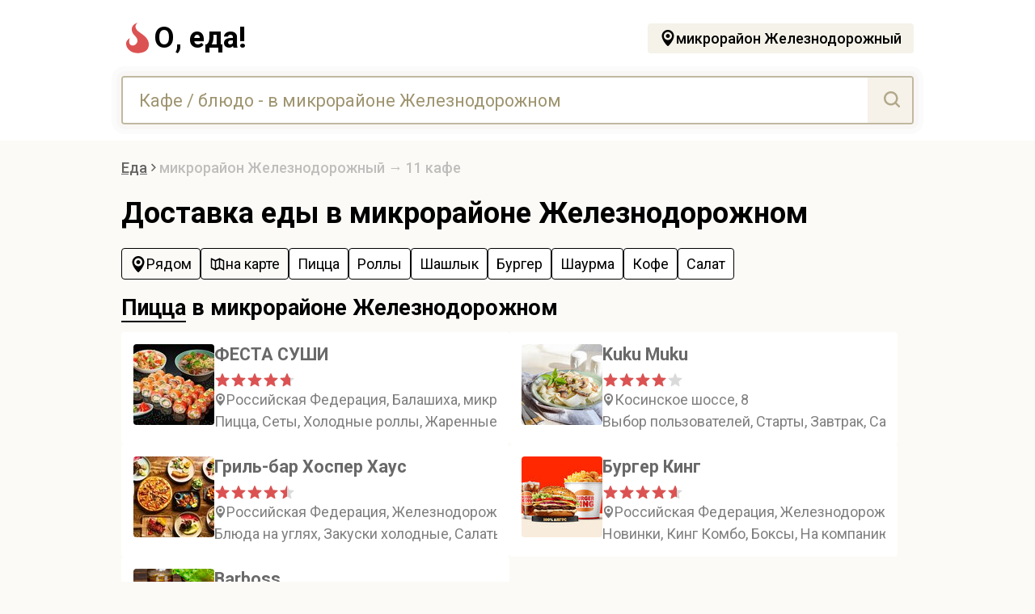

--- FILE ---
content_type: text/html; charset=UTF-8
request_url: https://o-eda-dostavka.ru/goroda/mikrorayon-zheleznodorozhnyy/
body_size: 12300
content:
<!doctype html><html lang="ru-RU"><head><title>Доставка еды в микрорайоне Железнодорожном: кафе, рестораны, цены - o-eda-dostavka.ru</title><meta name="description" content="Желаешь заказать еду в микрорайоне Железнодорожном? Ознакомьтесь с кафе, ресторанами, меню и ценами. O-Eda-Dostavka - каталог доставок еды в твоем городе" /><meta name="keywords" content="микрорайон Железнодорожный, кафе, рестораны, доставка, o-eda-dostavka"><link rel="canonical" href="https://o-eda-dostavka.ru/goroda/mikrorayon-zheleznodorozhnyy/" /><meta property="og:locale" content="ru_RU" /><meta property="og:type" content="article" /><meta property="og:title" content="Доставка еды в микрорайоне Железнодорожном: кафе, рестораны, цены - o-eda-dostavka.ru" /><meta property="og:description" content="Желаешь заказать еду в микрорайоне Железнодорожном? Ознакомьтесь с кафе, ресторанами, меню и ценами. O-Eda-Dostavka - каталог доставок еды в твоем городе" /><meta property="og:url" content="https://o-eda-dostavka.ru/goroda/mikrorayon-zheleznodorozhnyy/" /><meta property="og:site_name" content="Доставка еды, кафе, меню, цены - o-eda-dostavka" /><meta property="og:image" content="https://i.kafushka.ru/i/4c/a3/4ca3b10f16dca9d348398aa9ae92e130.jpg"/><meta name="viewport" content="width=device-width, initial-scale=1, maximum-scale=5"/><meta http-equiv="Content-Type" content="text/html; charset=utf-8"/><link rel="apple-touch-icon" sizes="180x180" href="/images/favicon/apple-touch-icon.png"><link rel="icon" type="image/png" sizes="32x32" href="/images/favicon/favicon-32x32.png"><link rel="icon" type="image/png" sizes="16x16" href="/images/favicon/favicon-16x16.png"><link rel="manifest" href="/images/favicon/site.webmanifest"><link rel="mask-icon" href="/images/favicon/safari-pinned-tab.svg" color="#5bbad5"><link rel="shortcut icon" href="/images/favicon/favicon.ico"><meta name="msapplication-TileColor" content="#da532c"><meta name="msapplication-config" content="/images/favicon/browserconfig.xml"><meta name="theme-color" content="#ffffff"><meta name="format-detection" content="telephone=no"><style>.button,a,body,html{color:#000}*,body,h1,html{margin:0;padding:0}.item,.item__logo,.nav__button{position:relative}*{font-family:Roboto,Arial,sans-serif;-webkit-box-sizing:border-box;-moz-box-sizing:border-box;box-sizing:border-box;outline:0}body,html{width:100%;font-weight:400;line-height:1.5;font-size:18px;min-width:360px}.logo,h1{font-size:2em}body{display:flex;flex-direction:column;flex-shrink:0;align-items:center;background:#fbfaf7;min-height:100vh}a{text-decoration:none}.breadcrumbs a,.card__address-all a,.card__kuhnya a,.card__noact a,.dops a,.footer__links a,.link{text-decoration:underline}svg:not([width]){width:20px;height:20px;fill:#000}h1{line-height:1.3em;width:100%}.card__title{text-transform:uppercase;width:100%}.mainpage h1{margin-top:20px}.link{color:#3c9ec2}h2,h3{margin:0}h2{line-height:30px}h3{margin-top:20px}p{margin:10px 0 0}.pageinfo{flex:1}.nav__buttons{display:flex;gap:15px;margin-top:15px}.nav__button{padding:3px 10px;border:1px solid #000;display:flex;gap:5px;align-items:center}.nav__location{background:#eaeaea;display:flex;align-items:center;gap:10px}.nav__location svg{background:#000;padding:5px;width:25px;height:25px;border-radius:4px;fill:#fff}.button,.footer{background:#f5f2e9}.search__russia svg{width:17px;height:17px}.button{padding:5px 15px;font-weight:500;display:flex;gap:5px;align-items:center}.button a{color:#fff}.container{width:980px;margin:0 auto}.item__desc,.items{margin-bottom:20px}.header{background:#fff;width:100%;padding:20px 0}.header__city span{max-width:400px;text-overflow:ellipsis;overflow:hidden;white-space:nowrap;display:inline-block}.header .container,.item,.item__content,.item__logo,.items,.logo,.search{display:flex}.header .container{align-items:center;justify-content:space-between;flex-wrap:wrap}.logo{width:200px;gap:15px;align-items:center;font-weight:700;color:#000}.logo svg{width:40px;height:40px;fill:#dc5252}.items h2,.search,.search_block{width:100%}.search{margin-top:20px;height:60px;border:2px solid #c0b8a0;overflow:hidden}.search input{padding:10px 20px;font-size:1.2em;flex:1;border:0}.search input::placeholder{color:#9e946f}.search button{background:#f6f2e9;height:100%;border:0;padding:0 15px 0 20px}.search button svg{fill:#b3a88b}.search_block{flex:1}.items{flex-wrap:wrap;gap:10px;flex:1;margin-top:15px}.main__h2{margin-top:20px}.main__h2>a{border-bottom:2px solid #000}.item{background:#fff;flex:1 1 50%;gap:15px;padding:15px;max-width:calc(50% - 10px)}.item__logo{width:100px;height:100px;flex:0 0 100px;align-items:flex-start;justify-content:center}.item__logo svg{width:80%;height:80%;opacity:.1}.item__logo img{max-width:100%;max-height:100%}.item__content{flex-wrap:wrap;overflow:hidden;width:100%;align-content:flex-start}.item__content a{color:#696969}.item__content h2,.item__content h3{font-size:1.2em;line-height:25px;margin:0 0 10px;overflow:hidden;text-overflow:ellipsis;display:-webkit-box;-webkit-line-clamp:2;-webkit-box-orient:vertical;width:100%}.item__info{opacity:.5;display:flex;align-items:center;gap:5px}.item__address,.item__desc,.item__menus{text-overflow:ellipsis;display:-webkit-box;-webkit-box-orient:vertical;overflow:hidden}.item__info svg{width:15px;height:15px;flex:0 0 15px}.item__address,.item__menus{-webkit-line-clamp:1;width:100%}.item__desc{-webkit-line-clamp:2;width:100%;line-height:20px}.item__blyudo{opacity:.8;color:#4f883b;font-weight:500;line-height:20px;margin-top:10px}.item__blyudo span{display:inline-block}.item__price{font-weight:700;color:#4f883b;display:flex;gap:5px;align-items:center;font-size:1.3em;flex:1}.item__price svg{fill:#4f883b;opacity:.5}.item__item-dd{font-size:.9em;margin-left:10px;display:flex;align-items:center;opacity:.3;width:100%;justify-content:flex-end}.item__dd{width:100%;display:flex;gap:5px;align-items:center}.item__dd svg{width:15px;height:15px;opacity:.5}.nav{display:flex;gap:10px;font-size:1.2em;line-height:1;margin:20px 0;flex:0 0 100%;flex-wrap:wrap;max-width:100%}.nav>a,.nav>span{background:#000;padding:7px 15px;color:#fff}.nav>span{opacity:.4}.breadcrumbs{padding:20px 0;width:100%;font-weight:500;opacity:.6}.breadcrumbs svg{width:15px;height:15px}.breadcrumbs .container{display:flex;gap:10px}.breadcrumbs .container>div{display:flex;gap:3px;align-items:center}.filter{display:flex;gap:20px;width:100%;margin-top:20px}.filter>div{width:50%;display:flex;align-items:center;gap:10px;background:#f9f7f6;padding:10px 20px;border:1px solid #c1b89f}.filter svg{background:#000;padding:5px;width:25px;height:25px;fill:#fff}.bmenu,.bmenus__search{display:flex;background:#fff;padding:15px}.filter>div.filter__noactive{background:#fff}.filter>div.filter__noactive svg{background:#fff;border:1px solid #000}.bmenus{display:flex;gap:15px;flex-direction:column}.bmenu{gap:5px;flex-wrap:wrap;align-content:flex-start}.bmenu h2{flex:0 0 100%;margin:0 0 10px}.bmenu a{flex:1 0 300px}.bmenus__search{border:2px solid #c0b8a0;margin-bottom:20px;gap:20px}.delivery:before,.kuper:before,.samokat:before,.yaeda:before{display:block;width:30px;height:30px;position:relative;content:""}.bmenus__search input{flex:1;border:0;font-size:1em}.bmenus__search svg{flex:0 0 25px;fill:#c0b8a0}.yaeda:before{background-image:url([data-uri])}.delivery:before{background-image:url([data-uri])}.kuper:before{background-image:url([data-uri])}.samokat:before{background-image:url([data-uri])}.card{width:100%;flex:1}.card .container{display:flex;justify-content:space-between;position:relative;align-items:flex-start}.card__logo{position:sticky;top:10px;display:flex;align-items:center;justify-content:center;width:200px;flex-direction:column;background:#f3eee4}.card__phones,.card__phones-block{position:relative;font-weight:500}.card__logo img{width:200px;height:200px;background:#f6f4ed}.card__content{width:740px;display:flex;flex-wrap:wrap}.card__desc{font-weight:500;background:#fff;padding:20px}.card__desc a{border-bottom:1px solid #000}.card__active{display:flex;flex-wrap:wrap;column-gap:40px;row-gap:20px;justify-content:space-between;align-items:flex-start}.card__info{display:flex;gap:20px;font-size:.9em;font-weight:500}.card__info>*{display:flex;gap:5px;align-items:center}.card__link{width:100%;display:flex;margin-top:20px;gap:20px;flex-wrap:wrap}.card__link a{border:2px solid #4b4b4b;padding:10px 25px;gap:10px;background:0 0}.card__address{display:flex;gap:5px;align-items:center;font-weight:500;width:100%}.card__in,.card__kafe{gap:20px;display:flex}.card__address span>span>{border-bottom:1px dashed #000;line-height:20px}.card__address svg{flex:0 0 25px}.card__address-all{display:flex;column-gap:20px;margin-bottom:10px;opacity:.5;flex-wrap:wrap;width:100%}.card__opis{margin-bottom:20px;width:100%}.card__kafe{width:100%;padding:15px;background:#fff}.card__kafe-logo{width:60px;height:60px;display:flex;overflow:hidden;flex:0 0 60px}.card__kafe-content{display:flex;flex-direction:column;flex:1;overflow:hidden}.card__kafe-content a{font-size:1.2em;font-weight:500}.map__but>*,.map__clz{font-weight:400;color:#fff}.card__kafe-content .card__address{opacity:.5;font-weight:400;margin-top:0}.card__phones,.dops,.stati .text,.stati h1,.stati h2,.stati h3{margin-top:20px}.card__in{width:100%;margin-bottom:10px;align-items:center}.card__in-price,.card__in-weight{font-weight:500;color:#729e5f;display:flex;gap:5px;align-items:center;font-size:1.5em}.card__in-price svg{fill:#729e5f;width:25px;height:25px}.card__in-weight{font-size:1em;color:#000}.card__in-weight svg{width:15px;height:15px;fill:#ada596}.card__in-ddupd{font-size:1em;color:#739e5e}.card__in-ddupd svg{width:15px;height:15px;fill:#739e5e}.card__in-ddupd-no{font-size:1em;color:#dc5252}.card__in-ddupd-no svg{width:15px;height:15px;fill:#dc5252}.card__kuhnya{width:100%;margin-bottom:10px;opacity:.5}.card__phones{height:55px;display:flex;flex-direction:column;gap:5px}.card__phones-block{border-radius:4px;border:2px solid #4b4b4b;display:flex;flex-direction:column;gap:1px;z-index:5;background:#4b4b4b;overflow:hidden}.card__phones-block a{padding:12.5px 40px 12.5px 15px;background:#fbfaf7;display:flex;flex-direction:column;gap:5px}.card__phones-block-active a,.dops{background:#fff}.card__phones-block a span{font-size:.9em;opacity:.7;display:none}.footer__desc span,.footer__logo{font-size:1.2em}.card__phones-block-active{overflow:visible;box-shadow:0 0 0 10px #fff,0 0 5px 12px #f0f0f0}.card__phones-block-active a span{display:block}.dop__variants,.footer .container,.footer__links,.footer__links a,.footer__links>div,.footer__logo,.menu,.menu__img,.menus,.mmm,.nmenus .vs{display:flex}.card__phones svg{position:absolute;right:10px;transform:rotate(90deg);top:15px;z-index:6}.card__phones-block-active svg{transform:rotate(-90deg)}.map_load span span{border-bottom:1px dashed #7d7d7b;line-height:20px}.dops{padding:15px}.dop h3{margin:20px 0 5px}.dop:first-of-type h3{margin:0!important}.dop__variants{column-gap:20px;flex-wrap:wrap}.dop__variant{flex:1 1 40%}.mmm{flex-direction:column;gap:20px;margin:40px 0}.mmm__old .item{background:#f5f4f0}.mmm__old .item__price{filter:blur(5px)}.mmm__old .item__logo{width:50px;height:50px;flex:0 0 50px}.nmenus,.nmenus .vs{width:100%;padding:5px 0;gap:10px}.mmm__old .item img{opacity:.5}.mmm .items{margin:0}.mmm h2 a{color:#000;border-bottom:2px solid #000}.nmenus{position:sticky;top:0;z-index:4;background:#fbfaf7}#map,.baloon,.footer__desc svg,.map,.map__header{position:relative}.menu,.nmenu{background:#fff}.nmenu{padding:5px 10px;border:1px solid #000}.menus{flex-wrap:wrap;gap:10px}.menu{flex:1 1 400px;gap:10px;overflow:hidden}.menu__img{width:100px;flex:0 0 100px}.block,.footer,.menu__img img{width:100%}.block{flex:1}.footer{padding-top:20px}.footer .container{flex-wrap:wrap;align-items:center}.footer__logo{gap:10px;flex:0 0 140px;align-items:flex-start;cursor:default}.footer__desc svg{top:2px;margin-right:5px}.baloon a:before,.modal{top:0;left:0;bottom:0;right:0}.footer__logo svg{width:30px;height:30px}.footer__links{flex:0 0 100%;flex-wrap:wrap;margin:20px 0}.card__noact,.main h1{margin-bottom:20px}.footer__links a{align-items:center;gap:5px}.footer__links>div{flex:1 1 auto;flex-direction:column}.footer__links svg{width:15px;height:15px}.vs{overflow-x:auto;scroll-snap-type:x mandatory;white-space:nowrap}.vs::-webkit-scrollbar{display:none}.baloon{display:flex;gap:10px}.baloon img{width:50px;height:50px;flex:0 0 50px}#map,.card__noact{align-items:center;display:flex}.baloon a:before{content:"";position:absolute;z-index:2}.baloon__search{color:green}.noact__blur{filter:blur(5px)}.card__noact{z-index:2;width:100%;padding:15px;background:#fee;color:#410101}.card__noact a{display:inline-block}.more__title{flex:0 0 100%;font-size:1.3em;max-width:100%}.about{font-size:2em}.about svg{width:50px;height:50px}.main,.stati{flex:1;width:100%}.main{padding-bottom:40px}.mitems{margin-top:0;flex:1}.mitems .mitem{padding:15px}.more h2{font-size:1.2em}.mitems .mitem__content{align-content:flex-start}.mitems .mitem__logo{width:100px;height:100px;flex:0 0 100px}.share{display:flex;gap:20px;flex:1;align-items:flex-end;justify-content:flex-end;margin-top:20px}.share svg{width:40px;height:40px}.share__button{display:flex;background:#c0baae}.map,.text{background:#fff}.text{padding:20px;margin-bottom:40px;width:100%;flex:1}.text ul{list-style-type:none;margin:10px 0}.text ul svg{width:15px;height:15px;margin-right:5px}.map,.modal{height:100%}.modal{display:flex;position:fixed;z-index:5}.modal__content{width:100%;display:flex;justify-content:center;z-index:2}.map{width:100%;border:2px solid #efede5;box-shadow:0 0 0 6px #f9f7f5,0 0 0 12px #fbfbfb}.map__header{height:60px;width:100%}.map .search{box-shadow:none;margin-top:0;border:0;border-bottom:2px solid #efede5}#map{width:100%;height:calc(100% - 60px);background:#fffdf9;justify-content:center}.map__but,.map__clz,.map__notfound,.modal .load{position:absolute}.load{display:flex;align-items:center;background:#fff;width:220px;border:10px solid #fff}.load:before{content:"";display:block;width:20px;height:20px;border:5px solid #f6f3eb;border-bottom-color:#ede8d9;box-sizing:border-box;animation:rotation 1s linear infinite;margin:0 auto}.modal .load{z-index:6;top:50%;left:50%;margin-left:-100px;margin-top:-100px}.map__but,.map__clz{z-index:7;left:20px}.modal .load:before{width:200px;height:200px;border-width:50px}@keyframes rotation{0%{transform:rotate(0)}100%{transform:rotate(360deg)}}.map__clz{top:80px;box-shadow:0 1px 2px 1px rgba(0,0,0,.15),0 2px 5px -3px rgba(0,0,0,.15);padding:0 10px}.map__notfound{width:200px;left:20px;top:60px;background:#fff;padding:5px 10px;line-height:20px}.map__but{top:80px;display:flex;gap:10px}.map__but>*{box-shadow:0 1px 2px 1px rgba(0,0,0,.15),0 2px 5px -3px rgba(0,0,0,.15);padding:0 10px;border-radius:4px;cursor:pointer}.map__clz{background:#ed4543}.map__near{background:#dc6021}.map__list{background:#ed9743}#sticky-ad{position:fixed;bottom:0;right:0;width:100%;max-width:500px;max-height:225px;background-color:rgba(255,255,255,.7);transition:transform .3s ease-in-out;z-index:1000;transform:translateY(100%)}#sticky-ad.show{transform:translateY(0)}#sticky-ad.show #close-ad{height:20px;width:20px;right:0;top:-20px;position:absolute;cursor:pointer;z-index:500;background-color:rgba(0,0,0,.3);border-radius:0;background-repeat:no-repeat;background-position:center center;background-size:60%;text-align:center;color:#fff;font-family:Arial,sans-serif;font-size:14px;line-height:20px;background-image:url([data-uri])}@media only screen and (max-width:1024px){.container{width:800px}.card__content{width:560px}.share{gap:10px}.footer__links>div:first-child{flex:1 1 20%}h1{font-size:1.7em}}@media only screen and (max-width:900px){.logo,h1{font-size:1.5em}.container{width:640px}.logo{width:150px}.logo svg{width:30px;height:30px}.card__content,.card__logo,.item{width:100%}.footer__links>div{flex:1 1 100%}.footer__links{gap:10px}.card .container{flex-direction:column;gap:30px}.card__logo{height:200px;position:relative;top:0}.item{max-width:100%}h2{font-size:1.3em}h3{font-size:1.2em}}@media only screen and (max-width:680px){.add__cats,.add__name,.container{width:100%}.container{padding:0 15px}.dop__variant{flex:1 1 100%}.share__button,.share__button svg{width:35px;height:35px}.share{gap:5px;flex:0 0 100%}.mainpage,.mmm{width:100%}.card__kafe{gap:10px;padding:10px}#sticky-ad{max-width:100%}}@media only screen and (max-width:500px){.card__desc,.item{padding:15px}.bmenu,.card__desc,.card__logo,.dops{position:relative}.card__phones{width:100%}.card__active>*{flex:0 0 100%}.card__link{flex:1 1 auto;width:100%;gap:15px}.bmenu,.card__desc,.card__logo,.dops,.item{left:-15px;width:calc(100% + 30px)}.card__link a{justify-content:center}.items{flex-direction:column}.item{gap:15px;max-width:calc(100% + 30px)}.bmenu{flex:0 0 calc(100% + 30px)}.more .container{flex-direction:column}.ckafe .container,.pageinfo .container{padding:0}.pageinfo .text{padding:15px}.share{justify-content:space-between;gap:0}.card__link a{width:100%}.share__button,.share__button svg{width:40px;height:40px}}</style><style>html, body{margin:0;padding:0;}</style></head><body><script>window.yaContextCb = window.yaContextCb || []</script><script src="https://yandex.ru/ads/system/context.js" async></script><div class="header"><div class="container"><a href="/" class="logo"><svg><use href="/ico.svg?1#i_logo"></use></svg>О, еда!</a><a href="/goroda/" class="button header__city"><svg><use href="/ico.svg?1#i_geo"></use></svg><span>микрорайон Железнодорожный</span></a><form action="/goroda/mikrorayon-zheleznodorozhnyy/search" method="get" class="search"><input class="mInput" type="text" name="query" autocomplete="off" placeholder="Кафе / блюдо - в микрорайоне Железнодорожном" value="" onclick="ym(50503621,'reachGoal','search'); return true;"><button type="submit" title="Поиск по каталогу"><svg><use href="/ico.svg?1#i_search"></use></svg></button><input type="hidden" name="filter" id="filter" disabled></form></div></div><div class="breadcrumbs" itemscope="" itemtype="http://schema.org/BreadcrumbList"><div class="container vs"><div itemprop="itemListElement" itemscope="" itemtype="http://schema.org/ListItem"><a itemprop="item" title="Каталог доставки еды" href="/"><span itemprop="name">Еда</span></a><meta itemprop="position" content="1"><svg><use href="/ico.svg?1#i_bred"></use></svg></div><div itemprop="itemListElement" itemscope="" itemtype="http://schema.org/ListItem" style="opacity:.4;"><span itemprop="name">микрорайон Железнодорожный &rarr; 11 кафе</span><meta itemprop="position" content="2"></div></div></div><div class="main"><div class="container"><h1>Доставка еды в микрорайоне Железнодорожном</h1><div class="nav__buttons vs"><div class="nav__button near" title="Рядом со мной"><svg><use href="/ico.svg?1#i_geo"></use></svg>Рядом</div><div class="nav__button onthemap" data-ids="1432432,531743,1434505,870645,678728,199293"><svg><use href="/ico.svg?1#i_map"></use></svg>на карте</div><div class="nmenu" data-to="zag_picca">Пицца</div><div class="nmenu" data-to="zag_rolly">Роллы</div><div class="nmenu" data-to="zag_shashlyk">Шашлык</div><div class="nmenu" data-to="zag_burger">Бургер</div><div class="nmenu" data-to="zag_shaurma">Шаурма</div><div class="nmenu" data-to="zag_kofe">Кофе</div><div class="nmenu" data-to="zag_salat">Салат</div></div><h2 class="main__h2" id="zag_picca"><a href="/goroda/mikrorayon-zheleznodorozhnyy/search?query=%D0%9F%D0%B8%D1%86%D1%86%D0%B0">Пицца</a> в микрорайоне Железнодорожном</h2><div class="items"><div class="item"><a href="/goroda/mikrorayon-zheleznodorozhnyy/rest/festa_msrov/"><div class="item__logo" itemscope="" itemtype="https://schema.org/ImageObject"><img srcset="https://i.kafushka.ru/i/4c/a3/100/4ca3b10f16dca9d348398aa9ae92e130.jpg 100w,https://i.kafushka.ru/i/4c/a3/200/4ca3b10f16dca9d348398aa9ae92e130.jpg 200w,https://i.kafushka.ru/i/4c/a3/4ca3b10f16dca9d348398aa9ae92e130.jpg 400w" sizes="100px"itemprop="contentUrl" decoding="async" loading="lazy" src="https://i.kafushka.ru/i/4c/a3/100/4ca3b10f16dca9d348398aa9ae92e130.jpg" alt="Логотип кафе ФЕСТА СУШИ"/><meta itemprop="width" content="100"><meta itemprop="height" content="100"></div></a><div class="item__content"><h2><a href="/goroda/mikrorayon-zheleznodorozhnyy/rest/festa_msrov/">ФЕСТА СУШИ</a></h2><div class="mrating__stars"><div class="mrating__stars-fill" style="width:94%"></div></div><div class="item__info item__address vs"><svg><use href="/ico.svg?1#i_geo"></use></svg>Российская Федерация, Балашиха, микрорайон Железнодорожный, Россия, Московская область, Балашиха, Косинское шоссе, 8</div><div class="item__info item__menus vs">Пицца, Сеты, Холодные роллы, Жаренные и Запеченные роллы</div></div></div><div class="item"><a href="/goroda/mikrorayon-zheleznodorozhnyy/rest/kuku_muku/"><div class="item__logo" itemscope="" itemtype="https://schema.org/ImageObject"><img srcset="https://i.kafushka.ru/i/45/5d/100/455d52c5a40ec85e63c7bd5035bffa20.jpg 100w,https://i.kafushka.ru/i/45/5d/200/455d52c5a40ec85e63c7bd5035bffa20.jpg 200w,https://i.kafushka.ru/i/45/5d/455d52c5a40ec85e63c7bd5035bffa20.jpg 400w" sizes="100px"itemprop="contentUrl" decoding="async" loading="lazy" src="https://i.kafushka.ru/i/45/5d/100/455d52c5a40ec85e63c7bd5035bffa20.jpg" alt="Логотип кафе Kuku Muku"/><meta itemprop="width" content="100"><meta itemprop="height" content="100"></div></a><div class="item__content"><h2><a href="/goroda/mikrorayon-zheleznodorozhnyy/rest/kuku_muku/">Kuku Muku</a></h2><div class="mrating__stars"><div class="mrating__stars-fill" style="width:80%"></div></div><div class="item__info item__address vs"><svg><use href="/ico.svg?1#i_geo"></use></svg>Косинское шоссе, 8</div><div class="item__info item__menus vs">Выбор пользователей, Старты, Завтрак, Салаты</div></div></div><div class="item"><a href="/goroda/mikrorayon-zheleznodorozhnyy/rest/gril_bar_xosper_xaus/"><div class="item__logo" itemscope="" itemtype="https://schema.org/ImageObject"><img srcset="https://i.kafushka.ru/i/19/da/100/19dacbc682074cea6ab8b8b017271cba.jpg 100w,https://i.kafushka.ru/i/19/da/200/19dacbc682074cea6ab8b8b017271cba.jpg 200w,https://i.kafushka.ru/i/19/da/19dacbc682074cea6ab8b8b017271cba.jpg 400w" sizes="100px"itemprop="contentUrl" decoding="async" loading="lazy" src="https://i.kafushka.ru/i/19/da/100/19dacbc682074cea6ab8b8b017271cba.jpg" alt="Логотип кафе Гриль-бар Хоспер Хаус"/><meta itemprop="width" content="100"><meta itemprop="height" content="100"></div></a><div class="item__content"><h2><a href="/goroda/mikrorayon-zheleznodorozhnyy/rest/gril_bar_xosper_xaus/">Гриль-бар Хоспер Хаус</a></h2><div class="mrating__stars"><div class="mrating__stars-fill" style="width:90%"></div></div><div class="item__info item__address vs"><svg><use href="/ico.svg?1#i_geo"></use></svg>Российская Федерация, Железнодорожный, микрорайон Железнодорожный, Россия, Московская область, Балашиха, микрорайон Железнодорожный, Советская улица, 9</div><div class="item__info item__menus vs">Блюда на углях, Закуски холодные, Салаты, Горячие закуски</div></div></div><div class="item"><a href="/goroda/mikrorayon-zheleznodorozhnyy/rest/burger_king_ynrku_sovetskaya_9/"><div class="item__logo" itemscope="" itemtype="https://schema.org/ImageObject"><img srcset="https://i.kafushka.ru/i/87/94/100/8794e6d16804d6799c820ea241d299f3.jpg 100w,https://i.kafushka.ru/i/87/94/200/8794e6d16804d6799c820ea241d299f3.jpg 200w,https://i.kafushka.ru/i/87/94/8794e6d16804d6799c820ea241d299f3.jpg 400w" sizes="100px"itemprop="contentUrl" decoding="async" loading="lazy" src="https://i.kafushka.ru/i/87/94/100/8794e6d16804d6799c820ea241d299f3.jpg" alt="Логотип кафе Бургер Кинг"/><meta itemprop="width" content="100"><meta itemprop="height" content="100"></div></a><div class="item__content"><h2><a href="/goroda/mikrorayon-zheleznodorozhnyy/rest/burger_king_ynrku_sovetskaya_9/">Бургер Кинг</a></h2><div class="mrating__stars"><div class="mrating__stars-fill" style="width:92%"></div></div><div class="item__info item__address vs"><svg><use href="/ico.svg?1#i_geo"></use></svg>Российская Федерация, Железнодорожный, микрорайон Железнодорожный, Россия, Московская область, Балашиха, микрорайон Железнодорожный, Советская улица, 9</div><div class="item__info item__menus vs">Новинки, Кинг Комбо, Боксы, На компанию</div></div></div><div class="item"><a href="/goroda/mikrorayon-zheleznodorozhnyy/rest/barboss_pionerskaya_14v/"><div class="item__logo" itemscope="" itemtype="https://schema.org/ImageObject"><img srcset="https://i.kafushka.ru/i/18/6a/100/186a052b9c562973f6f89be2fb0fa1ae.jpg 100w,https://i.kafushka.ru/i/18/6a/200/186a052b9c562973f6f89be2fb0fa1ae.jpg 200w,https://i.kafushka.ru/i/18/6a/186a052b9c562973f6f89be2fb0fa1ae.jpg 400w" sizes="100px"itemprop="contentUrl" decoding="async" loading="lazy" src="https://i.kafushka.ru/i/18/6a/100/186a052b9c562973f6f89be2fb0fa1ae.jpg" alt="Логотип кафе Barboss"/><meta itemprop="width" content="100"><meta itemprop="height" content="100"></div></a><div class="item__content"><h2><a href="/goroda/mikrorayon-zheleznodorozhnyy/rest/barboss_pionerskaya_14v/">Barboss</a></h2><div class="mrating__stars"><div class="mrating__stars-fill" style="width:86%"></div></div><div class="item__info item__address vs"><svg><use href="/ico.svg?1#i_geo"></use></svg>Российская Федерация, Железнодорожный, микрорайон Железнодорожный, Россия, Московская область, Балашиха, микрорайон Железнодорожный, Пионерская улица, 14В</div><div class="item__info item__menus vs">Салаты, Закуски, Супы, Пицца</div></div></div></div><h2 class="main__h2" id="zag_rolly"><a href="/goroda/mikrorayon-zheleznodorozhnyy/search?query=%D0%A0%D0%BE%D0%BB%D0%BB%D1%8B">Роллы</a> в микрорайоне Железнодорожном</h2><div class="items"><div class="item"><a href="/goroda/mikrorayon-zheleznodorozhnyy/rest/festa_msrov/"><div class="item__logo" itemscope="" itemtype="https://schema.org/ImageObject"><img srcset="https://i.kafushka.ru/i/4c/a3/100/4ca3b10f16dca9d348398aa9ae92e130.jpg 100w,https://i.kafushka.ru/i/4c/a3/200/4ca3b10f16dca9d348398aa9ae92e130.jpg 200w,https://i.kafushka.ru/i/4c/a3/4ca3b10f16dca9d348398aa9ae92e130.jpg 400w" sizes="100px"itemprop="contentUrl" decoding="async" loading="lazy" src="https://i.kafushka.ru/i/4c/a3/100/4ca3b10f16dca9d348398aa9ae92e130.jpg" alt="Логотип кафе ФЕСТА СУШИ"/><meta itemprop="width" content="100"><meta itemprop="height" content="100"></div></a><div class="item__content"><h2><a href="/goroda/mikrorayon-zheleznodorozhnyy/rest/festa_msrov/">ФЕСТА СУШИ</a></h2><div class="mrating__stars"><div class="mrating__stars-fill" style="width:94%"></div></div><div class="item__info item__address vs"><svg><use href="/ico.svg?1#i_geo"></use></svg>Российская Федерация, Балашиха, микрорайон Железнодорожный, Россия, Московская область, Балашиха, Косинское шоссе, 8</div><div class="item__info item__menus vs">Пицца, Сеты, Холодные роллы, Жаренные и Запеченные роллы</div></div></div><div class="item"><a href="/goroda/mikrorayon-zheleznodorozhnyy/rest/burger_king_ynrku_sovetskaya_9/"><div class="item__logo" itemscope="" itemtype="https://schema.org/ImageObject"><img srcset="https://i.kafushka.ru/i/87/94/100/8794e6d16804d6799c820ea241d299f3.jpg 100w,https://i.kafushka.ru/i/87/94/200/8794e6d16804d6799c820ea241d299f3.jpg 200w,https://i.kafushka.ru/i/87/94/8794e6d16804d6799c820ea241d299f3.jpg 400w" sizes="100px"itemprop="contentUrl" decoding="async" loading="lazy" src="https://i.kafushka.ru/i/87/94/100/8794e6d16804d6799c820ea241d299f3.jpg" alt="Логотип кафе Бургер Кинг"/><meta itemprop="width" content="100"><meta itemprop="height" content="100"></div></a><div class="item__content"><h2><a href="/goroda/mikrorayon-zheleznodorozhnyy/rest/burger_king_ynrku_sovetskaya_9/">Бургер Кинг</a></h2><div class="mrating__stars"><div class="mrating__stars-fill" style="width:92%"></div></div><div class="item__info item__address vs"><svg><use href="/ico.svg?1#i_geo"></use></svg>Российская Федерация, Железнодорожный, микрорайон Железнодорожный, Россия, Московская область, Балашиха, микрорайон Железнодорожный, Советская улица, 9</div><div class="item__info item__menus vs">Новинки, Кинг Комбо, Боксы, На компанию</div></div></div></div><h2 class="main__h2" id="zag_shashlyk"><a href="/goroda/mikrorayon-zheleznodorozhnyy/search?query=%D0%A8%D0%B0%D1%88%D0%BB%D1%8B%D0%BA">Шашлык</a> в микрорайоне Железнодорожном</h2><div class="items"><div class="item"><a href="/goroda/mikrorayon-zheleznodorozhnyy/rest/mir_plova_i_shashlyka/"><div class="item__logo" itemscope="" itemtype="https://schema.org/ImageObject"><img srcset="https://i.kafushka.ru/i/e3/87/100/e387fe601daddef3472634b06f3257c9.jpg 100w,https://i.kafushka.ru/i/e3/87/200/e387fe601daddef3472634b06f3257c9.jpg 200w,https://i.kafushka.ru/i/e3/87/e387fe601daddef3472634b06f3257c9.jpg 400w" sizes="100px"itemprop="contentUrl" decoding="async" loading="lazy" src="https://i.kafushka.ru/i/e3/87/100/e387fe601daddef3472634b06f3257c9.jpg" alt="Логотип кафе Мир плова и шашлыка"/><meta itemprop="width" content="100"><meta itemprop="height" content="100"></div></a><div class="item__content"><h2><a href="/goroda/mikrorayon-zheleznodorozhnyy/rest/mir_plova_i_shashlyka/">Мир плова и шашлыка</a></h2><div class="mrating__stars"><div class="mrating__stars-fill" style="width:96%"></div></div><div class="item__info item__address vs"><svg><use href="/ico.svg?1#i_geo"></use></svg>Российская Федерация, Железнодорожный, микрорайон Железнодорожный, Россия, Московская область, Балашиха, Привокзальная площадь, 9</div><div class="item__info item__menus vs">Салаты, Супы, Шаурма, Горячие блюда</div></div></div><div class="item"><a href="/goroda/mikrorayon-zheleznodorozhnyy/rest/gril_bar_xosper_xaus/"><div class="item__logo" itemscope="" itemtype="https://schema.org/ImageObject"><img srcset="https://i.kafushka.ru/i/19/da/100/19dacbc682074cea6ab8b8b017271cba.jpg 100w,https://i.kafushka.ru/i/19/da/200/19dacbc682074cea6ab8b8b017271cba.jpg 200w,https://i.kafushka.ru/i/19/da/19dacbc682074cea6ab8b8b017271cba.jpg 400w" sizes="100px"itemprop="contentUrl" decoding="async" loading="lazy" src="https://i.kafushka.ru/i/19/da/100/19dacbc682074cea6ab8b8b017271cba.jpg" alt="Логотип кафе Гриль-бар Хоспер Хаус"/><meta itemprop="width" content="100"><meta itemprop="height" content="100"></div></a><div class="item__content"><h2><a href="/goroda/mikrorayon-zheleznodorozhnyy/rest/gril_bar_xosper_xaus/">Гриль-бар Хоспер Хаус</a></h2><div class="mrating__stars"><div class="mrating__stars-fill" style="width:90%"></div></div><div class="item__info item__address vs"><svg><use href="/ico.svg?1#i_geo"></use></svg>Российская Федерация, Железнодорожный, микрорайон Железнодорожный, Россия, Московская область, Балашиха, микрорайон Железнодорожный, Советская улица, 9</div><div class="item__info item__menus vs">Блюда на углях, Закуски холодные, Салаты, Горячие закуски</div></div></div><div class="item"><a href="/goroda/mikrorayon-zheleznodorozhnyy/rest/ogon____myaso/"><div class="item__logo" itemscope="" itemtype="https://schema.org/ImageObject"><img srcset="https://i.kafushka.ru/i/ee/43/100/ee4340f7bdc367a071a19cd6a91e779b.jpg 100w,https://i.kafushka.ru/i/ee/43/200/ee4340f7bdc367a071a19cd6a91e779b.jpg 200w,https://i.kafushka.ru/i/ee/43/ee4340f7bdc367a071a19cd6a91e779b.jpg 400w" sizes="100px"itemprop="contentUrl" decoding="async" loading="lazy" src="https://i.kafushka.ru/i/ee/43/100/ee4340f7bdc367a071a19cd6a91e779b.jpg" alt="Логотип кафе Огонь&Мясо"/><meta itemprop="width" content="100"><meta itemprop="height" content="100"></div></a><div class="item__content"><h2><a href="/goroda/mikrorayon-zheleznodorozhnyy/rest/ogon____myaso/">Огонь&Мясо</a></h2><div class="mrating__stars"><div class="mrating__stars-fill" style="width:86%"></div></div><div class="item__info item__address vs"><svg><use href="/ico.svg?1#i_geo"></use></svg>Россия, Московская область, Балашиха, микрорайон Железнодорожный, Автозаводская улица, 8А</div><div class="item__info item__menus vs">Шашлык , Овощи и грибы на углях, Фри, Шаурма</div></div></div><div class="item"><a href="/goroda/mikrorayon-zheleznodorozhnyy/rest/barboss_pionerskaya_14v/"><div class="item__logo" itemscope="" itemtype="https://schema.org/ImageObject"><img srcset="https://i.kafushka.ru/i/18/6a/100/186a052b9c562973f6f89be2fb0fa1ae.jpg 100w,https://i.kafushka.ru/i/18/6a/200/186a052b9c562973f6f89be2fb0fa1ae.jpg 200w,https://i.kafushka.ru/i/18/6a/186a052b9c562973f6f89be2fb0fa1ae.jpg 400w" sizes="100px"itemprop="contentUrl" decoding="async" loading="lazy" src="https://i.kafushka.ru/i/18/6a/100/186a052b9c562973f6f89be2fb0fa1ae.jpg" alt="Логотип кафе Barboss"/><meta itemprop="width" content="100"><meta itemprop="height" content="100"></div></a><div class="item__content"><h2><a href="/goroda/mikrorayon-zheleznodorozhnyy/rest/barboss_pionerskaya_14v/">Barboss</a></h2><div class="mrating__stars"><div class="mrating__stars-fill" style="width:86%"></div></div><div class="item__info item__address vs"><svg><use href="/ico.svg?1#i_geo"></use></svg>Российская Федерация, Железнодорожный, микрорайон Железнодорожный, Россия, Московская область, Балашиха, микрорайон Железнодорожный, Пионерская улица, 14В</div><div class="item__info item__menus vs">Салаты, Закуски, Супы, Пицца</div></div></div></div><h2 class="main__h2" id="zag_burger"><a href="/goroda/mikrorayon-zheleznodorozhnyy/search?query=%D0%91%D1%83%D1%80%D0%B3%D0%B5%D1%80">Бургер</a> в микрорайоне Железнодорожном</h2><div class="items"><div class="item"><a href="/goroda/mikrorayon-zheleznodorozhnyy/rest/kuku_muku/"><div class="item__logo" itemscope="" itemtype="https://schema.org/ImageObject"><img srcset="https://i.kafushka.ru/i/45/5d/100/455d52c5a40ec85e63c7bd5035bffa20.jpg 100w,https://i.kafushka.ru/i/45/5d/200/455d52c5a40ec85e63c7bd5035bffa20.jpg 200w,https://i.kafushka.ru/i/45/5d/455d52c5a40ec85e63c7bd5035bffa20.jpg 400w" sizes="100px"itemprop="contentUrl" decoding="async" loading="lazy" src="https://i.kafushka.ru/i/45/5d/100/455d52c5a40ec85e63c7bd5035bffa20.jpg" alt="Логотип кафе Kuku Muku"/><meta itemprop="width" content="100"><meta itemprop="height" content="100"></div></a><div class="item__content"><h2><a href="/goroda/mikrorayon-zheleznodorozhnyy/rest/kuku_muku/">Kuku Muku</a></h2><div class="mrating__stars"><div class="mrating__stars-fill" style="width:80%"></div></div><div class="item__info item__address vs"><svg><use href="/ico.svg?1#i_geo"></use></svg>Косинское шоссе, 8</div><div class="item__info item__menus vs">Выбор пользователей, Старты, Завтрак, Салаты</div></div></div><div class="item"><a href="/goroda/mikrorayon-zheleznodorozhnyy/rest/gril_bar_xosper_xaus/"><div class="item__logo" itemscope="" itemtype="https://schema.org/ImageObject"><img srcset="https://i.kafushka.ru/i/19/da/100/19dacbc682074cea6ab8b8b017271cba.jpg 100w,https://i.kafushka.ru/i/19/da/200/19dacbc682074cea6ab8b8b017271cba.jpg 200w,https://i.kafushka.ru/i/19/da/19dacbc682074cea6ab8b8b017271cba.jpg 400w" sizes="100px"itemprop="contentUrl" decoding="async" loading="lazy" src="https://i.kafushka.ru/i/19/da/100/19dacbc682074cea6ab8b8b017271cba.jpg" alt="Логотип кафе Гриль-бар Хоспер Хаус"/><meta itemprop="width" content="100"><meta itemprop="height" content="100"></div></a><div class="item__content"><h2><a href="/goroda/mikrorayon-zheleznodorozhnyy/rest/gril_bar_xosper_xaus/">Гриль-бар Хоспер Хаус</a></h2><div class="mrating__stars"><div class="mrating__stars-fill" style="width:90%"></div></div><div class="item__info item__address vs"><svg><use href="/ico.svg?1#i_geo"></use></svg>Российская Федерация, Железнодорожный, микрорайон Железнодорожный, Россия, Московская область, Балашиха, микрорайон Железнодорожный, Советская улица, 9</div><div class="item__info item__menus vs">Блюда на углях, Закуски холодные, Салаты, Горячие закуски</div></div></div><div class="item"><a href="/goroda/mikrorayon-zheleznodorozhnyy/rest/kafe_pelmennaya_oktyabrskaya_5/"><div class="item__logo" itemscope="" itemtype="https://schema.org/ImageObject"><img srcset="https://i.kafushka.ru/i/d8/92/100/d89215b3336e5adcdf2b389304d035ec.jpg 100w,https://i.kafushka.ru/i/d8/92/200/d89215b3336e5adcdf2b389304d035ec.jpg 200w,https://i.kafushka.ru/i/d8/92/d89215b3336e5adcdf2b389304d035ec.jpg 400w" sizes="100px"itemprop="contentUrl" decoding="async" loading="lazy" src="https://i.kafushka.ru/i/d8/92/100/d89215b3336e5adcdf2b389304d035ec.jpg" alt="Логотип кафе Кафе пельменная"/><meta itemprop="width" content="100"><meta itemprop="height" content="100"></div></a><div class="item__content"><h2><a href="/goroda/mikrorayon-zheleznodorozhnyy/rest/kafe_pelmennaya_oktyabrskaya_5/">Кафе пельменная</a></h2><div class="mrating__stars"><div class="mrating__stars-fill" style="width:90%"></div></div><div class="item__info item__address vs"><svg><use href="/ico.svg?1#i_geo"></use></svg>Октябрьская улица, 5</div><div class="item__info item__menus vs">Чебуреки, Замороженная продукция, Закуски, Супы</div></div></div><div class="item"><a href="/goroda/mikrorayon-zheleznodorozhnyy/rest/burger_king_ynrku_sovetskaya_9/"><div class="item__logo" itemscope="" itemtype="https://schema.org/ImageObject"><img srcset="https://i.kafushka.ru/i/87/94/100/8794e6d16804d6799c820ea241d299f3.jpg 100w,https://i.kafushka.ru/i/87/94/200/8794e6d16804d6799c820ea241d299f3.jpg 200w,https://i.kafushka.ru/i/87/94/8794e6d16804d6799c820ea241d299f3.jpg 400w" sizes="100px"itemprop="contentUrl" decoding="async" loading="lazy" src="https://i.kafushka.ru/i/87/94/100/8794e6d16804d6799c820ea241d299f3.jpg" alt="Логотип кафе Бургер Кинг"/><meta itemprop="width" content="100"><meta itemprop="height" content="100"></div></a><div class="item__content"><h2><a href="/goroda/mikrorayon-zheleznodorozhnyy/rest/burger_king_ynrku_sovetskaya_9/">Бургер Кинг</a></h2><div class="mrating__stars"><div class="mrating__stars-fill" style="width:92%"></div></div><div class="item__info item__address vs"><svg><use href="/ico.svg?1#i_geo"></use></svg>Российская Федерация, Железнодорожный, микрорайон Железнодорожный, Россия, Московская область, Балашиха, микрорайон Железнодорожный, Советская улица, 9</div><div class="item__info item__menus vs">Новинки, Кинг Комбо, Боксы, На компанию</div></div></div><div class="item"><a href="/goroda/mikrorayon-zheleznodorozhnyy/rest/barboss_pionerskaya_14v/"><div class="item__logo" itemscope="" itemtype="https://schema.org/ImageObject"><img srcset="https://i.kafushka.ru/i/18/6a/100/186a052b9c562973f6f89be2fb0fa1ae.jpg 100w,https://i.kafushka.ru/i/18/6a/200/186a052b9c562973f6f89be2fb0fa1ae.jpg 200w,https://i.kafushka.ru/i/18/6a/186a052b9c562973f6f89be2fb0fa1ae.jpg 400w" sizes="100px"itemprop="contentUrl" decoding="async" loading="lazy" src="https://i.kafushka.ru/i/18/6a/100/186a052b9c562973f6f89be2fb0fa1ae.jpg" alt="Логотип кафе Barboss"/><meta itemprop="width" content="100"><meta itemprop="height" content="100"></div></a><div class="item__content"><h2><a href="/goroda/mikrorayon-zheleznodorozhnyy/rest/barboss_pionerskaya_14v/">Barboss</a></h2><div class="mrating__stars"><div class="mrating__stars-fill" style="width:86%"></div></div><div class="item__info item__address vs"><svg><use href="/ico.svg?1#i_geo"></use></svg>Российская Федерация, Железнодорожный, микрорайон Железнодорожный, Россия, Московская область, Балашиха, микрорайон Железнодорожный, Пионерская улица, 14В</div><div class="item__info item__menus vs">Салаты, Закуски, Супы, Пицца</div></div></div></div><h2 class="main__h2" id="zag_shaurma"><a href="/goroda/mikrorayon-zheleznodorozhnyy/search?query=%D0%A8%D0%B0%D1%83%D1%80%D0%BC%D0%B0">Шаурма</a> в микрорайоне Железнодорожном</h2><div class="items"><div class="item"><a href="/goroda/mikrorayon-zheleznodorozhnyy/rest/mir_plova_i_shashlyka/"><div class="item__logo" itemscope="" itemtype="https://schema.org/ImageObject"><img srcset="https://i.kafushka.ru/i/e3/87/100/e387fe601daddef3472634b06f3257c9.jpg 100w,https://i.kafushka.ru/i/e3/87/200/e387fe601daddef3472634b06f3257c9.jpg 200w,https://i.kafushka.ru/i/e3/87/e387fe601daddef3472634b06f3257c9.jpg 400w" sizes="100px"itemprop="contentUrl" decoding="async" loading="lazy" src="https://i.kafushka.ru/i/e3/87/100/e387fe601daddef3472634b06f3257c9.jpg" alt="Логотип кафе Мир плова и шашлыка"/><meta itemprop="width" content="100"><meta itemprop="height" content="100"></div></a><div class="item__content"><h2><a href="/goroda/mikrorayon-zheleznodorozhnyy/rest/mir_plova_i_shashlyka/">Мир плова и шашлыка</a></h2><div class="mrating__stars"><div class="mrating__stars-fill" style="width:96%"></div></div><div class="item__info item__address vs"><svg><use href="/ico.svg?1#i_geo"></use></svg>Российская Федерация, Железнодорожный, микрорайон Железнодорожный, Россия, Московская область, Балашиха, Привокзальная площадь, 9</div><div class="item__info item__menus vs">Салаты, Супы, Шаурма, Горячие блюда</div></div></div><div class="item"><a href="/goroda/mikrorayon-zheleznodorozhnyy/rest/ogon____myaso/"><div class="item__logo" itemscope="" itemtype="https://schema.org/ImageObject"><img srcset="https://i.kafushka.ru/i/ee/43/100/ee4340f7bdc367a071a19cd6a91e779b.jpg 100w,https://i.kafushka.ru/i/ee/43/200/ee4340f7bdc367a071a19cd6a91e779b.jpg 200w,https://i.kafushka.ru/i/ee/43/ee4340f7bdc367a071a19cd6a91e779b.jpg 400w" sizes="100px"itemprop="contentUrl" decoding="async" loading="lazy" src="https://i.kafushka.ru/i/ee/43/100/ee4340f7bdc367a071a19cd6a91e779b.jpg" alt="Логотип кафе Огонь&Мясо"/><meta itemprop="width" content="100"><meta itemprop="height" content="100"></div></a><div class="item__content"><h2><a href="/goroda/mikrorayon-zheleznodorozhnyy/rest/ogon____myaso/">Огонь&Мясо</a></h2><div class="mrating__stars"><div class="mrating__stars-fill" style="width:86%"></div></div><div class="item__info item__address vs"><svg><use href="/ico.svg?1#i_geo"></use></svg>Россия, Московская область, Балашиха, микрорайон Железнодорожный, Автозаводская улица, 8А</div><div class="item__info item__menus vs">Шашлык , Овощи и грибы на углях, Фри, Шаурма</div></div></div><div class="item"><a href="/goroda/mikrorayon-zheleznodorozhnyy/rest/ampm_street_food_ignyw/"><div class="item__logo" itemscope="" itemtype="https://schema.org/ImageObject"><img srcset="https://i.kafushka.ru/i/cb/9e/100/cb9eea2d4e6c4f01dd52311cdb95d7fa.jpg 100w,https://i.kafushka.ru/i/cb/9e/200/cb9eea2d4e6c4f01dd52311cdb95d7fa.jpg 200w,https://i.kafushka.ru/i/cb/9e/cb9eea2d4e6c4f01dd52311cdb95d7fa.jpg 400w" sizes="100px"itemprop="contentUrl" decoding="async" loading="lazy" src="https://i.kafushka.ru/i/cb/9e/100/cb9eea2d4e6c4f01dd52311cdb95d7fa.jpg" alt="Логотип кафе Am/Pm Street Food"/><meta itemprop="width" content="100"><meta itemprop="height" content="100"></div></a><div class="item__content"><h2><a href="/goroda/mikrorayon-zheleznodorozhnyy/rest/ampm_street_food_ignyw/">Am/Pm Street Food</a></h2><div class="mrating__stars"><div class="mrating__stars-fill" style="width:94%"></div></div><div class="item__info item__address vs"><svg><use href="/ico.svg?1#i_geo"></use></svg>Россия, Московская область, Балашиха, микрорайон Железнодорожный, Пионерская улица, 29с2</div><div class="item__info item__menus vs">Хот-Доги, Закуски, Шаурма, Напитки</div></div></div></div><h2 class="main__h2" id="zag_kofe"><a href="/goroda/mikrorayon-zheleznodorozhnyy/search?query=%D0%9A%D0%BE%D1%84%D0%B5">Кофе</a> в микрорайоне Железнодорожном</h2><div class="items"><div class="item"><a href="/goroda/mikrorayon-zheleznodorozhnyy/rest/burger_king_ynrku_sovetskaya_9/"><div class="item__logo" itemscope="" itemtype="https://schema.org/ImageObject"><img srcset="https://i.kafushka.ru/i/87/94/100/8794e6d16804d6799c820ea241d299f3.jpg 100w,https://i.kafushka.ru/i/87/94/200/8794e6d16804d6799c820ea241d299f3.jpg 200w,https://i.kafushka.ru/i/87/94/8794e6d16804d6799c820ea241d299f3.jpg 400w" sizes="100px"itemprop="contentUrl" decoding="async" loading="lazy" src="https://i.kafushka.ru/i/87/94/100/8794e6d16804d6799c820ea241d299f3.jpg" alt="Логотип кафе Бургер Кинг"/><meta itemprop="width" content="100"><meta itemprop="height" content="100"></div></a><div class="item__content"><h2><a href="/goroda/mikrorayon-zheleznodorozhnyy/rest/burger_king_ynrku_sovetskaya_9/">Бургер Кинг</a></h2><div class="mrating__stars"><div class="mrating__stars-fill" style="width:92%"></div></div><div class="item__info item__address vs"><svg><use href="/ico.svg?1#i_geo"></use></svg>Российская Федерация, Железнодорожный, микрорайон Железнодорожный, Россия, Московская область, Балашиха, микрорайон Железнодорожный, Советская улица, 9</div><div class="item__info item__menus vs">Новинки, Кинг Комбо, Боксы, На компанию</div></div></div></div><h2 class="main__h2" id="zag_salat"><a href="/goroda/mikrorayon-zheleznodorozhnyy/search?query=%D0%A1%D0%B0%D0%BB%D0%B0%D1%82">Салат</a> в микрорайоне Железнодорожном</h2><div class="items"><div class="item"><a href="/goroda/mikrorayon-zheleznodorozhnyy/rest/festa_msrov/"><div class="item__logo" itemscope="" itemtype="https://schema.org/ImageObject"><img srcset="https://i.kafushka.ru/i/4c/a3/100/4ca3b10f16dca9d348398aa9ae92e130.jpg 100w,https://i.kafushka.ru/i/4c/a3/200/4ca3b10f16dca9d348398aa9ae92e130.jpg 200w,https://i.kafushka.ru/i/4c/a3/4ca3b10f16dca9d348398aa9ae92e130.jpg 400w" sizes="100px"itemprop="contentUrl" decoding="async" loading="lazy" src="https://i.kafushka.ru/i/4c/a3/100/4ca3b10f16dca9d348398aa9ae92e130.jpg" alt="Логотип кафе ФЕСТА СУШИ"/><meta itemprop="width" content="100"><meta itemprop="height" content="100"></div></a><div class="item__content"><h2><a href="/goroda/mikrorayon-zheleznodorozhnyy/rest/festa_msrov/">ФЕСТА СУШИ</a></h2><div class="mrating__stars"><div class="mrating__stars-fill" style="width:94%"></div></div><div class="item__info item__address vs"><svg><use href="/ico.svg?1#i_geo"></use></svg>Российская Федерация, Балашиха, микрорайон Железнодорожный, Россия, Московская область, Балашиха, Косинское шоссе, 8</div><div class="item__info item__menus vs">Пицца, Сеты, Холодные роллы, Жаренные и Запеченные роллы</div></div></div><div class="item"><a href="/goroda/mikrorayon-zheleznodorozhnyy/rest/mir_plova_i_shashlyka/"><div class="item__logo" itemscope="" itemtype="https://schema.org/ImageObject"><img srcset="https://i.kafushka.ru/i/e3/87/100/e387fe601daddef3472634b06f3257c9.jpg 100w,https://i.kafushka.ru/i/e3/87/200/e387fe601daddef3472634b06f3257c9.jpg 200w,https://i.kafushka.ru/i/e3/87/e387fe601daddef3472634b06f3257c9.jpg 400w" sizes="100px"itemprop="contentUrl" decoding="async" loading="lazy" src="https://i.kafushka.ru/i/e3/87/100/e387fe601daddef3472634b06f3257c9.jpg" alt="Логотип кафе Мир плова и шашлыка"/><meta itemprop="width" content="100"><meta itemprop="height" content="100"></div></a><div class="item__content"><h2><a href="/goroda/mikrorayon-zheleznodorozhnyy/rest/mir_plova_i_shashlyka/">Мир плова и шашлыка</a></h2><div class="mrating__stars"><div class="mrating__stars-fill" style="width:96%"></div></div><div class="item__info item__address vs"><svg><use href="/ico.svg?1#i_geo"></use></svg>Российская Федерация, Железнодорожный, микрорайон Железнодорожный, Россия, Московская область, Балашиха, Привокзальная площадь, 9</div><div class="item__info item__menus vs">Салаты, Супы, Шаурма, Горячие блюда</div></div></div><div class="item"><a href="/goroda/mikrorayon-zheleznodorozhnyy/rest/kuku_muku/"><div class="item__logo" itemscope="" itemtype="https://schema.org/ImageObject"><img srcset="https://i.kafushka.ru/i/45/5d/100/455d52c5a40ec85e63c7bd5035bffa20.jpg 100w,https://i.kafushka.ru/i/45/5d/200/455d52c5a40ec85e63c7bd5035bffa20.jpg 200w,https://i.kafushka.ru/i/45/5d/455d52c5a40ec85e63c7bd5035bffa20.jpg 400w" sizes="100px"itemprop="contentUrl" decoding="async" loading="lazy" src="https://i.kafushka.ru/i/45/5d/100/455d52c5a40ec85e63c7bd5035bffa20.jpg" alt="Логотип кафе Kuku Muku"/><meta itemprop="width" content="100"><meta itemprop="height" content="100"></div></a><div class="item__content"><h2><a href="/goroda/mikrorayon-zheleznodorozhnyy/rest/kuku_muku/">Kuku Muku</a></h2><div class="mrating__stars"><div class="mrating__stars-fill" style="width:80%"></div></div><div class="item__info item__address vs"><svg><use href="/ico.svg?1#i_geo"></use></svg>Косинское шоссе, 8</div><div class="item__info item__menus vs">Выбор пользователей, Старты, Завтрак, Салаты</div></div></div><div class="item"><a href="/goroda/mikrorayon-zheleznodorozhnyy/rest/gril_bar_xosper_xaus/"><div class="item__logo" itemscope="" itemtype="https://schema.org/ImageObject"><img srcset="https://i.kafushka.ru/i/19/da/100/19dacbc682074cea6ab8b8b017271cba.jpg 100w,https://i.kafushka.ru/i/19/da/200/19dacbc682074cea6ab8b8b017271cba.jpg 200w,https://i.kafushka.ru/i/19/da/19dacbc682074cea6ab8b8b017271cba.jpg 400w" sizes="100px"itemprop="contentUrl" decoding="async" loading="lazy" src="https://i.kafushka.ru/i/19/da/100/19dacbc682074cea6ab8b8b017271cba.jpg" alt="Логотип кафе Гриль-бар Хоспер Хаус"/><meta itemprop="width" content="100"><meta itemprop="height" content="100"></div></a><div class="item__content"><h2><a href="/goroda/mikrorayon-zheleznodorozhnyy/rest/gril_bar_xosper_xaus/">Гриль-бар Хоспер Хаус</a></h2><div class="mrating__stars"><div class="mrating__stars-fill" style="width:90%"></div></div><div class="item__info item__address vs"><svg><use href="/ico.svg?1#i_geo"></use></svg>Российская Федерация, Железнодорожный, микрорайон Железнодорожный, Россия, Московская область, Балашиха, микрорайон Железнодорожный, Советская улица, 9</div><div class="item__info item__menus vs">Блюда на углях, Закуски холодные, Салаты, Горячие закуски</div></div></div><div class="item"><a href="/goroda/mikrorayon-zheleznodorozhnyy/rest/made_in_vietnam_xdgau/"><div class="item__logo" itemscope="" itemtype="https://schema.org/ImageObject"><img srcset="https://i.kafushka.ru/i/4e/a5/100/4ea5d8f831a7f16b47784b51452ac384.jpg 100w,https://i.kafushka.ru/i/4e/a5/200/4ea5d8f831a7f16b47784b51452ac384.jpg 200w,https://i.kafushka.ru/i/4e/a5/4ea5d8f831a7f16b47784b51452ac384.jpg 400w" sizes="100px"itemprop="contentUrl" decoding="async" loading="lazy" src="https://i.kafushka.ru/i/4e/a5/100/4ea5d8f831a7f16b47784b51452ac384.jpg" alt="Логотип кафе Made in Vietnam"/><meta itemprop="width" content="100"><meta itemprop="height" content="100"></div></a><div class="item__content"><h2><a href="/goroda/mikrorayon-zheleznodorozhnyy/rest/made_in_vietnam_xdgau/">Made in Vietnam</a></h2><div class="mrating__stars"><div class="mrating__stars-fill" style="width:94%"></div></div><div class="item__info item__address vs"><svg><use href="/ico.svg?1#i_geo"></use></svg>Российская Федерация, Железнодорожный, микрорайон Железнодорожный, Рождественская улица, 3</div><div class="item__info item__menus vs">Салаты, Закуски, Супы, Вок</div></div></div><div class="item"><a href="/goroda/mikrorayon-zheleznodorozhnyy/rest/kafe_pelmennaya_oktyabrskaya_5/"><div class="item__logo" itemscope="" itemtype="https://schema.org/ImageObject"><img srcset="https://i.kafushka.ru/i/d8/92/100/d89215b3336e5adcdf2b389304d035ec.jpg 100w,https://i.kafushka.ru/i/d8/92/200/d89215b3336e5adcdf2b389304d035ec.jpg 200w,https://i.kafushka.ru/i/d8/92/d89215b3336e5adcdf2b389304d035ec.jpg 400w" sizes="100px"itemprop="contentUrl" decoding="async" loading="lazy" src="https://i.kafushka.ru/i/d8/92/100/d89215b3336e5adcdf2b389304d035ec.jpg" alt="Логотип кафе Кафе пельменная"/><meta itemprop="width" content="100"><meta itemprop="height" content="100"></div></a><div class="item__content"><h2><a href="/goroda/mikrorayon-zheleznodorozhnyy/rest/kafe_pelmennaya_oktyabrskaya_5/">Кафе пельменная</a></h2><div class="mrating__stars"><div class="mrating__stars-fill" style="width:90%"></div></div><div class="item__info item__address vs"><svg><use href="/ico.svg?1#i_geo"></use></svg>Октябрьская улица, 5</div><div class="item__info item__menus vs">Чебуреки, Замороженная продукция, Закуски, Супы</div></div></div></div><div class="items"><div class="item"><a href="/goroda/mikrorayon-zheleznodorozhnyy/rest/festa_msrov/"><div class="item__logo" itemscope="" itemtype="https://schema.org/ImageObject"><img srcset="https://i.kafushka.ru/i/4c/a3/100/4ca3b10f16dca9d348398aa9ae92e130.jpg 100w,https://i.kafushka.ru/i/4c/a3/200/4ca3b10f16dca9d348398aa9ae92e130.jpg 200w,https://i.kafushka.ru/i/4c/a3/4ca3b10f16dca9d348398aa9ae92e130.jpg 400w" sizes="100px"itemprop="contentUrl" decoding="async" loading="lazy" src="https://i.kafushka.ru/i/4c/a3/100/4ca3b10f16dca9d348398aa9ae92e130.jpg" alt="Логотип кафе ФЕСТА СУШИ"/><meta itemprop="width" content="100"><meta itemprop="height" content="100"></div></a><div class="item__content"><h2><a href="/goroda/mikrorayon-zheleznodorozhnyy/rest/festa_msrov/">ФЕСТА СУШИ</a></h2><div class="mrating__stars"><div class="mrating__stars-fill" style="width:94%"></div></div><div class="item__info item__address vs"><svg><use href="/ico.svg?1#i_geo"></use></svg>Российская Федерация, Балашиха, микрорайон Железнодорожный, Россия, Московская область, Балашиха, Косинское шоссе, 8</div><div class="item__info item__menus vs">Пицца, Сеты, Холодные роллы, Жаренные и Запеченные роллы</div></div></div><div class="item"><a href="/goroda/mikrorayon-zheleznodorozhnyy/rest/mir_plova_i_shashlyka/"><div class="item__logo" itemscope="" itemtype="https://schema.org/ImageObject"><img srcset="https://i.kafushka.ru/i/e3/87/100/e387fe601daddef3472634b06f3257c9.jpg 100w,https://i.kafushka.ru/i/e3/87/200/e387fe601daddef3472634b06f3257c9.jpg 200w,https://i.kafushka.ru/i/e3/87/e387fe601daddef3472634b06f3257c9.jpg 400w" sizes="100px"itemprop="contentUrl" decoding="async" loading="lazy" src="https://i.kafushka.ru/i/e3/87/100/e387fe601daddef3472634b06f3257c9.jpg" alt="Логотип кафе Мир плова и шашлыка"/><meta itemprop="width" content="100"><meta itemprop="height" content="100"></div></a><div class="item__content"><h2><a href="/goroda/mikrorayon-zheleznodorozhnyy/rest/mir_plova_i_shashlyka/">Мир плова и шашлыка</a></h2><div class="mrating__stars"><div class="mrating__stars-fill" style="width:96%"></div></div><div class="item__info item__address vs"><svg><use href="/ico.svg?1#i_geo"></use></svg>Российская Федерация, Железнодорожный, микрорайон Железнодорожный, Россия, Московская область, Балашиха, Привокзальная площадь, 9</div><div class="item__info item__menus vs">Салаты, Супы, Шаурма, Горячие блюда</div></div></div><div class="item"><a href="/goroda/mikrorayon-zheleznodorozhnyy/rest/kuku_muku/"><div class="item__logo" itemscope="" itemtype="https://schema.org/ImageObject"><img srcset="https://i.kafushka.ru/i/45/5d/100/455d52c5a40ec85e63c7bd5035bffa20.jpg 100w,https://i.kafushka.ru/i/45/5d/200/455d52c5a40ec85e63c7bd5035bffa20.jpg 200w,https://i.kafushka.ru/i/45/5d/455d52c5a40ec85e63c7bd5035bffa20.jpg 400w" sizes="100px"itemprop="contentUrl" decoding="async" loading="lazy" src="https://i.kafushka.ru/i/45/5d/100/455d52c5a40ec85e63c7bd5035bffa20.jpg" alt="Логотип кафе Kuku Muku"/><meta itemprop="width" content="100"><meta itemprop="height" content="100"></div></a><div class="item__content"><h2><a href="/goroda/mikrorayon-zheleznodorozhnyy/rest/kuku_muku/">Kuku Muku</a></h2><div class="mrating__stars"><div class="mrating__stars-fill" style="width:80%"></div></div><div class="item__info item__address vs"><svg><use href="/ico.svg?1#i_geo"></use></svg>Косинское шоссе, 8</div><div class="item__info item__menus vs">Выбор пользователей, Старты, Завтрак, Салаты</div></div></div><div class="item"><a href="/goroda/mikrorayon-zheleznodorozhnyy/rest/gril_bar_xosper_xaus/"><div class="item__logo" itemscope="" itemtype="https://schema.org/ImageObject"><img srcset="https://i.kafushka.ru/i/19/da/100/19dacbc682074cea6ab8b8b017271cba.jpg 100w,https://i.kafushka.ru/i/19/da/200/19dacbc682074cea6ab8b8b017271cba.jpg 200w,https://i.kafushka.ru/i/19/da/19dacbc682074cea6ab8b8b017271cba.jpg 400w" sizes="100px"itemprop="contentUrl" decoding="async" loading="lazy" src="https://i.kafushka.ru/i/19/da/100/19dacbc682074cea6ab8b8b017271cba.jpg" alt="Логотип кафе Гриль-бар Хоспер Хаус"/><meta itemprop="width" content="100"><meta itemprop="height" content="100"></div></a><div class="item__content"><h2><a href="/goroda/mikrorayon-zheleznodorozhnyy/rest/gril_bar_xosper_xaus/">Гриль-бар Хоспер Хаус</a></h2><div class="mrating__stars"><div class="mrating__stars-fill" style="width:90%"></div></div><div class="item__info item__address vs"><svg><use href="/ico.svg?1#i_geo"></use></svg>Российская Федерация, Железнодорожный, микрорайон Железнодорожный, Россия, Московская область, Балашиха, микрорайон Железнодорожный, Советская улица, 9</div><div class="item__info item__menus vs">Блюда на углях, Закуски холодные, Салаты, Горячие закуски</div></div></div><div class="item"><a href="/goroda/mikrorayon-zheleznodorozhnyy/rest/made_in_vietnam_xdgau/"><div class="item__logo" itemscope="" itemtype="https://schema.org/ImageObject"><img srcset="https://i.kafushka.ru/i/4e/a5/100/4ea5d8f831a7f16b47784b51452ac384.jpg 100w,https://i.kafushka.ru/i/4e/a5/200/4ea5d8f831a7f16b47784b51452ac384.jpg 200w,https://i.kafushka.ru/i/4e/a5/4ea5d8f831a7f16b47784b51452ac384.jpg 400w" sizes="100px"itemprop="contentUrl" decoding="async" loading="lazy" src="https://i.kafushka.ru/i/4e/a5/100/4ea5d8f831a7f16b47784b51452ac384.jpg" alt="Логотип кафе Made in Vietnam"/><meta itemprop="width" content="100"><meta itemprop="height" content="100"></div></a><div class="item__content"><h2><a href="/goroda/mikrorayon-zheleznodorozhnyy/rest/made_in_vietnam_xdgau/">Made in Vietnam</a></h2><div class="mrating__stars"><div class="mrating__stars-fill" style="width:94%"></div></div><div class="item__info item__address vs"><svg><use href="/ico.svg?1#i_geo"></use></svg>Российская Федерация, Железнодорожный, микрорайон Железнодорожный, Рождественская улица, 3</div><div class="item__info item__menus vs">Салаты, Закуски, Супы, Вок</div></div></div><div class="item"><a href="/goroda/mikrorayon-zheleznodorozhnyy/rest/kafe_pelmennaya_oktyabrskaya_5/"><div class="item__logo" itemscope="" itemtype="https://schema.org/ImageObject"><img srcset="https://i.kafushka.ru/i/d8/92/100/d89215b3336e5adcdf2b389304d035ec.jpg 100w,https://i.kafushka.ru/i/d8/92/200/d89215b3336e5adcdf2b389304d035ec.jpg 200w,https://i.kafushka.ru/i/d8/92/d89215b3336e5adcdf2b389304d035ec.jpg 400w" sizes="100px"itemprop="contentUrl" decoding="async" loading="lazy" src="https://i.kafushka.ru/i/d8/92/100/d89215b3336e5adcdf2b389304d035ec.jpg" alt="Логотип кафе Кафе пельменная"/><meta itemprop="width" content="100"><meta itemprop="height" content="100"></div></a><div class="item__content"><h2><a href="/goroda/mikrorayon-zheleznodorozhnyy/rest/kafe_pelmennaya_oktyabrskaya_5/">Кафе пельменная</a></h2><div class="mrating__stars"><div class="mrating__stars-fill" style="width:90%"></div></div><div class="item__info item__address vs"><svg><use href="/ico.svg?1#i_geo"></use></svg>Октябрьская улица, 5</div><div class="item__info item__menus vs">Чебуреки, Замороженная продукция, Закуски, Супы</div></div></div><div class="item"><a href="/goroda/mikrorayon-zheleznodorozhnyy/rest/ogon____myaso/"><div class="item__logo" itemscope="" itemtype="https://schema.org/ImageObject"><img srcset="https://i.kafushka.ru/i/ee/43/100/ee4340f7bdc367a071a19cd6a91e779b.jpg 100w,https://i.kafushka.ru/i/ee/43/200/ee4340f7bdc367a071a19cd6a91e779b.jpg 200w,https://i.kafushka.ru/i/ee/43/ee4340f7bdc367a071a19cd6a91e779b.jpg 400w" sizes="100px"itemprop="contentUrl" decoding="async" loading="lazy" src="https://i.kafushka.ru/i/ee/43/100/ee4340f7bdc367a071a19cd6a91e779b.jpg" alt="Логотип кафе Огонь&Мясо"/><meta itemprop="width" content="100"><meta itemprop="height" content="100"></div></a><div class="item__content"><h2><a href="/goroda/mikrorayon-zheleznodorozhnyy/rest/ogon____myaso/">Огонь&Мясо</a></h2><div class="mrating__stars"><div class="mrating__stars-fill" style="width:86%"></div></div><div class="item__info item__address vs"><svg><use href="/ico.svg?1#i_geo"></use></svg>Россия, Московская область, Балашиха, микрорайон Железнодорожный, Автозаводская улица, 8А</div><div class="item__info item__menus vs">Шашлык , Овощи и грибы на углях, Фри, Шаурма</div></div></div><div class="item"><a href="/goroda/mikrorayon-zheleznodorozhnyy/rest/burger_king_ynrku_sovetskaya_9/"><div class="item__logo" itemscope="" itemtype="https://schema.org/ImageObject"><img srcset="https://i.kafushka.ru/i/87/94/100/8794e6d16804d6799c820ea241d299f3.jpg 100w,https://i.kafushka.ru/i/87/94/200/8794e6d16804d6799c820ea241d299f3.jpg 200w,https://i.kafushka.ru/i/87/94/8794e6d16804d6799c820ea241d299f3.jpg 400w" sizes="100px"itemprop="contentUrl" decoding="async" loading="lazy" src="https://i.kafushka.ru/i/87/94/100/8794e6d16804d6799c820ea241d299f3.jpg" alt="Логотип кафе Бургер Кинг"/><meta itemprop="width" content="100"><meta itemprop="height" content="100"></div></a><div class="item__content"><h2><a href="/goroda/mikrorayon-zheleznodorozhnyy/rest/burger_king_ynrku_sovetskaya_9/">Бургер Кинг</a></h2><div class="mrating__stars"><div class="mrating__stars-fill" style="width:92%"></div></div><div class="item__info item__address vs"><svg><use href="/ico.svg?1#i_geo"></use></svg>Российская Федерация, Железнодорожный, микрорайон Железнодорожный, Россия, Московская область, Балашиха, микрорайон Железнодорожный, Советская улица, 9</div><div class="item__info item__menus vs">Новинки, Кинг Комбо, Боксы, На компанию</div></div></div><div class="item"><a href="/goroda/mikrorayon-zheleznodorozhnyy/rest/teremok_sovetskaya_9/"><div class="item__logo" itemscope="" itemtype="https://schema.org/ImageObject"><img srcset="https://i.kafushka.ru/i/77/33/100/773373460099c51258bcbc05249bc88c.jpg 100w,https://i.kafushka.ru/i/77/33/200/773373460099c51258bcbc05249bc88c.jpg 200w,https://i.kafushka.ru/i/77/33/773373460099c51258bcbc05249bc88c.jpg 400w" sizes="100px"itemprop="contentUrl" decoding="async" loading="lazy" src="https://i.kafushka.ru/i/77/33/100/773373460099c51258bcbc05249bc88c.jpg" alt="Логотип кафе Теремок"/><meta itemprop="width" content="100"><meta itemprop="height" content="100"></div></a><div class="item__content"><h2><a href="/goroda/mikrorayon-zheleznodorozhnyy/rest/teremok_sovetskaya_9/">Теремок</a></h2><div class="mrating__stars"><div class="mrating__stars-fill" style="width:94%"></div></div><div class="item__info item__address vs"><svg><use href="/ico.svg?1#i_geo"></use></svg>Россия, Московская область, Балашиха, микрорайон Железнодорожный, Советская улица, 9</div><div class="item__info item__menus vs">Новинки, Завтраки, Мега блины, Блины сытные</div></div></div><div class="item"><a href="/goroda/mikrorayon-zheleznodorozhnyy/rest/barboss_pionerskaya_14v/"><div class="item__logo" itemscope="" itemtype="https://schema.org/ImageObject"><img srcset="https://i.kafushka.ru/i/18/6a/100/186a052b9c562973f6f89be2fb0fa1ae.jpg 100w,https://i.kafushka.ru/i/18/6a/200/186a052b9c562973f6f89be2fb0fa1ae.jpg 200w,https://i.kafushka.ru/i/18/6a/186a052b9c562973f6f89be2fb0fa1ae.jpg 400w" sizes="100px"itemprop="contentUrl" decoding="async" loading="lazy" src="https://i.kafushka.ru/i/18/6a/100/186a052b9c562973f6f89be2fb0fa1ae.jpg" alt="Логотип кафе Barboss"/><meta itemprop="width" content="100"><meta itemprop="height" content="100"></div></a><div class="item__content"><h2><a href="/goroda/mikrorayon-zheleznodorozhnyy/rest/barboss_pionerskaya_14v/">Barboss</a></h2><div class="mrating__stars"><div class="mrating__stars-fill" style="width:86%"></div></div><div class="item__info item__address vs"><svg><use href="/ico.svg?1#i_geo"></use></svg>Российская Федерация, Железнодорожный, микрорайон Железнодорожный, Россия, Московская область, Балашиха, микрорайон Железнодорожный, Пионерская улица, 14В</div><div class="item__info item__menus vs">Салаты, Закуски, Супы, Пицца</div></div></div><div class="item"><a href="/goroda/mikrorayon-zheleznodorozhnyy/rest/ampm_street_food_ignyw/"><div class="item__logo" itemscope="" itemtype="https://schema.org/ImageObject"><img srcset="https://i.kafushka.ru/i/cb/9e/100/cb9eea2d4e6c4f01dd52311cdb95d7fa.jpg 100w,https://i.kafushka.ru/i/cb/9e/200/cb9eea2d4e6c4f01dd52311cdb95d7fa.jpg 200w,https://i.kafushka.ru/i/cb/9e/cb9eea2d4e6c4f01dd52311cdb95d7fa.jpg 400w" sizes="100px"itemprop="contentUrl" decoding="async" loading="lazy" src="https://i.kafushka.ru/i/cb/9e/100/cb9eea2d4e6c4f01dd52311cdb95d7fa.jpg" alt="Логотип кафе Am/Pm Street Food"/><meta itemprop="width" content="100"><meta itemprop="height" content="100"></div></a><div class="item__content"><h2><a href="/goroda/mikrorayon-zheleznodorozhnyy/rest/ampm_street_food_ignyw/">Am/Pm Street Food</a></h2><div class="mrating__stars"><div class="mrating__stars-fill" style="width:94%"></div></div><div class="item__info item__address vs"><svg><use href="/ico.svg?1#i_geo"></use></svg>Россия, Московская область, Балашиха, микрорайон Железнодорожный, Пионерская улица, 29с2</div><div class="item__info item__menus vs">Хот-Доги, Закуски, Шаурма, Напитки</div></div></div></div><div class="text"><p>Мы собрали кафе и рестораны в микрорайоне Железнодорожном с меню, кухней и ценами. Для большего удобства, воспользуйтесь поиском выше, чтобы найти нужное место для заказа еды с доставкой на дом или офис.</p><p>В каталоге представлены разнообразные заведения: от модных кофеен до ресторанов высокой кухни, от демократичных столовых до атмосферных пабов.</p><p>Выберите кафе в микрорайоне Железнодорожном и ознакомьтесь с меню и ценами.</p></div></div></div><div class="footer"><div class="container"><div class="footer__desc"><span><svg><use href="/ico.svg?1#i_logo"></use></svg> o-eda-dostavka.ru &copy; 2026</span> — большой каталог доставок по всей России, некоммерческий проект.</div><div class="footer__links"><div><a href="/goroda/"><svg><use href="/ico.svg?1#i_geo"></use></svg>Все города</a><a href="/about"><svg><use href="/ico.svg?1#i_user"></use></svg>О нас</a><a href="/zhaloba"><svg><use href="/ico.svg?1#i_imp"></use></svg>Жалоба</a></div><div><a href="https://t.me/afbmy_bot" rel="nofollow" target="_blank">Обратная связь</a><a href="/rules">Пользовательское соглашение</a><a href="/conf">Политика конфиденциальности</a></div></div></div></div><div class="modal" style="display:none;"><div class="modal__fon"></div><div class="map"><div class="map__search search"><input type="text" class="sInput" ame="query" autocomplete="off" placeholder="Кафе / блюдо в микрорайоне Железнодорожном" value=""><button type="submit" title="Поиск по каталогу"><svg><use href="/ico.svg?1#i_search"></use></svg></button></div><div id="map"></div><div class="load"></div></div></div><script src="/js/js.js?37"></script><link rel="stylesheet" type="text/css" href="/css/style.min.css?37" defer/><link href="https://fonts.googleapis.com/css2?family=Roboto:wght@400;500;700&display=swap" rel="stylesheet" defer><!-- Yandex.RTB R-A-1993290-4 --><script>window.yaContextCb.push(() => {Ya.Context.AdvManager.render({"blockId": "R-A-1993290-4","type": "fullscreen","platform": "touch"})})</script><!--LiveInternet counter--><script type="text/javascript">document.write("<a rel='nofollow' style='position:absolute;left:-9999px;' href='//www.liveinternet.ru/click' "+"target=_blank><img src='//counter.yadro.ru/hit?t14.6;r"+escape(document.referrer)+((typeof(screen)=="undefined")?"":";s"+screen.width+"*"+screen.height+"*"+(screen.colorDepth?screen.colorDepth:screen.pixelDepth))+";u"+escape(document.URL)+";h"+escape(document.title.substring(0,150))+";"+Math.random()+"' alt='' title='LiveInternet: показано число просмотров за 24"+" часа, посетителей за 24 часа и за сегодня' "+"border='0' width='88' height='31'><\/a>")</script><!--/LiveInternet--><!-- Yandex.Metrika counter --> <script type="text/javascript" > (function(m,e,t,r,i,k,a){m[i]=m[i]||function(){(m[i].a=m[i].a||[]).push(arguments)}; m[i].l=1*new Date(); for (var j = 0; j < document.scripts.length; j++) {if (document.scripts[j].src === r) { return; }} k=e.createElement(t),a=e.getElementsByTagName(t)[0],k.async=1,k.src=r,a.parentNode.insertBefore(k,a)}) (window, document, "script", "https://mc.yandex.ru/metrika/tag.js", "ym"); ym(50503621, "init", { clickmap:true, trackLinks:true, accurateTrackBounce:true, webvisor:true }); </script> <noscript><div><img src="https://mc.yandex.ru/watch/50503621" style="position:absolute; left:-9999px;" alt="" /></div></noscript> <!-- /Yandex.Metrika counter --><!-- Global site tag (gtag.js) - Google Analytics --><script async src="https://www.googletagmanager.com/gtag/js?id=UA-126566480-1"></script><script>window.dataLayer = window.dataLayer || [];function gtag(){dataLayer.push(arguments);}gtag('js', new Date());gtag('config', 'UA-126566480-1');</script></body></html>

--- FILE ---
content_type: text/css
request_url: https://o-eda-dostavka.ru/css/style.min.css?37
body_size: 6282
content:
.button,a,body,html{color:#000}*,body,h1,html{margin:0;padding:0}.filter>div:hover svg,.nav>a:hover,.onthemap span:hover,.share__button:hover{transform:scale(1.05)}.map,.search{box-shadow:0 0 0 6px #f9f7f5,0 0 0 12px #fbfbfb}.bmenu,.item__content,.mitems .mitem__content{align-content:flex-start}.header__city span,.item__content h2,.item__content h3,.item__desc{text-overflow:ellipsis;overflow:hidden}*{font-family:Roboto,Arial,sans-serif;-webkit-box-sizing:border-box;-moz-box-sizing:border-box;box-sizing:border-box;outline:0}body,html{width:100%;font-weight:400;line-height:1.5;font-size:18px;min-width:360px}.logo,h1{font-size:2em}body{display:flex;flex-direction:column;flex-shrink:0;align-items:center;background:#fbfaf7;min-height:100vh}::selection{background:#dedede}::-moz-selection{background:#dedede}a{text-decoration:none}.breadcrumbs a,.card__address-all a,.card__kuhnya a,.card__noact a,.dops a,.footer__links a,.link{text-decoration:underline}a:hover{color:#e70000}svg:not([width]){width:20px;height:20px;fill:#000}h1{line-height:1.3em;width:100%}.card__title{text-transform:uppercase;width:100%}.mainpage h1{margin-top:20px}.link{color:#3c9ec2}h2,h3{margin:0}h2{line-height:30px}h3{margin-top:20px}p{margin:10px 0 0}.pageinfo{flex:1}.nav__buttons{display:flex;gap:15px;margin-top:15px;position:sticky;top:0;background:#fbfaf7;z-index:5}.nav__button{padding:3px 10px;border-radius:4px;border:1px solid #000;display:flex;gap:5px;align-items:center;cursor:pointer;position:relative}.nav__location{background:#eaeaea;display:flex;align-items:center;gap:10px}.nav__location a:before{content:"";position:absolute;top:0;left:0;bottom:0;right:0}.item,.item__logo{position:relative}.nav__location svg{background:#000;padding:5px;width:25px;height:25px;border-radius:4px;fill:#fff}.button,.footer{background:#f5f2e9}.search__russia svg{width:17px;height:17px}.button{padding:5px 15px;border-radius:4px;font-weight:500;display:flex;gap:5px;align-items:center;cursor:pointer}.button:hover{transform:scale(1.02)}.button a{color:#fff}.card__link a:hover,.logo{color:#000}.container{width:980px;margin:0 auto}.header,.items h2,.search,.search_block{width:100%}.header{background:#fff;padding:20px 0}.header__city span{max-width:400px;white-space:nowrap;display:inline-block}.header .container,.item,.item__content,.item__logo,.items,.logo,.search{display:flex}.header .container{align-items:center;justify-content:space-between;flex-wrap:wrap}.logo{width:200px;gap:15px;align-items:center;font-weight:700}.logo svg{width:40px;height:40px;fill:#dc5252}.search{margin-top:20px;height:60px;border:2px solid #c0b8a0;overflow:hidden;border-radius:4px}.search input{padding:10px 20px;font-size:1.2em;flex:1;border:0}.search input::placeholder{color:#9e946f}.search button{background:#f6f2e9;height:100%;border:0;padding:0 15px 0 20px;cursor:pointer}.filter>div,.item,.item__logo img,.nav>a,.nav>span{border-radius:4px}.search button svg{fill:#b3a88b}.search_block{flex:1}.items{flex-wrap:wrap;gap:10px;flex:1;margin-top:15px;margin-bottom:20px}.main__h2{margin-top:20px}.main__h2>a{border-bottom:2px solid #000}.item{background:#fff;flex:1 1 50%;gap:15px;padding:15px;max-width:calc(50% - 10px);font-size:1em}.item a:hover{color:#e70000!important}.item__logo{width:100px;flex:0 0 100px;align-items:flex-start;justify-content:center}.item__logo a{position:absolute;top:0;left:0;bottom:0;right:0}.item__logo svg{width:80%;height:80%;opacity:.1}.item__logo img{max-width:100%;max-height:100%}.item__content{flex-wrap:wrap;overflow:hidden;width:100%}.item__content a{color:#696969}.item__content h2,.item__content h3{font-size:1.2em;line-height:25px;margin:0 0 10px;display:-webkit-box;-webkit-line-clamp:2;-webkit-box-orient:vertical;width:100%}.item__info{opacity:.5;display:flex;align-items:center;gap:5px}.item__info svg{width:15px;height:15px;flex:0 0 15px}.item__item-dd,.item__price{align-items:center;display:flex}.item__address,.item__menus{width:100%}.item__desc{display:-webkit-box;-webkit-line-clamp:2;-webkit-box-orient:vertical;width:100%;line-height:20px;margin-bottom:20px}.item__blyudo{opacity:.8;color:#4f883b;font-weight:500;line-height:20px;margin-top:10px}.item__blyudo span{display:inline-block}.item__price{font-weight:700;color:#4f883b;gap:5px;font-size:1.3em;flex:1}.item__price svg{fill:#4f883b;opacity:.5}.item__item-dd{font-size:.9em;margin-left:10px;opacity:.3;width:100%;justify-content:flex-end}.item__dd{width:100%;display:flex;gap:5px;align-items:center}.breadcrumbs .container,.nav{gap:10px;display:flex}.item__dd svg{width:15px;height:15px;opacity:.5}.nav{font-size:1.2em;line-height:1;margin:20px 0;flex:0 0 100%;flex-wrap:wrap;max-width:100%}.card__kafes,.card__link,.card__phones,.ckafe,.filter{margin-top:20px}.nav>a,.nav>span{background:#000;padding:7px 15px;color:#fff}.nav>span{opacity:.4}.breadcrumbs{padding:20px 0;width:100%;font-weight:500;opacity:.6}.breadcrumbs svg{width:15px;height:15px}.breadcrumbs .container>div{display:flex;gap:3px;align-items:center}.filter{display:flex;gap:20px;width:100%}.filter>div{width:50%;display:flex;align-items:center;gap:10px;background:#f9f7f6;padding:10px 20px;cursor:pointer;border:1px solid #c1b89f}.filter svg{background:#000;padding:5px;width:25px;height:25px;border-radius:4px;fill:#fff}.bmenu,.bmenus__search{background:#fff;padding:15px}.filter>div.filter__noactive{background:#fff}.filter>div.filter__noactive svg{background:#fff;border:1px solid #000}.bmenus{display:flex;gap:15px;flex-direction:column}.bmenu{display:flex;gap:5px;flex-wrap:wrap;border-radius:4px}.bmenu h2{flex:0 0 100%;margin:0 0 10px}.bmenu a{flex:1 0 300px}.bmenus__search{border:2px solid #c0b8a0;margin-bottom:20px;border-radius:4px;display:flex;gap:20px}.delivery:before,.yaeda:before{display:block;width:30px;height:30px;position:relative;content:""}.bmenus__search input{flex:1;border:0;font-size:1em}.bmenus__search svg{flex:0 0 25px;fill:#c0b8a0}.yaeda:before{background-image:url([data-uri])}.delivery:before{background-image:url([data-uri])}.card{width:100%;flex:1}.card__logo,.card__logo img{width:200px;border-radius:10px}.card .container{display:flex;justify-content:space-between;position:relative;align-items:flex-start}.card__logo{position:sticky;top:10px;display:flex;align-items:center;justify-content:center;flex-direction:column;background:#f3eee4}.card__logo img{height:200px;background:#f6f4ed}.card__content{width:740px;display:flex;flex-wrap:wrap}.card__desc{font-weight:500;background:#fff;border-radius:4px;padding:20px}.card__desc a{border-bottom:1px solid #000}.card__active{display:flex;flex-wrap:wrap;column-gap:40px;row-gap:20px;justify-content:space-between;align-items:flex-start}.card__info{display:flex;gap:20px;font-size:.9em;font-weight:500}.card__info>*{display:flex;gap:5px;align-items:center}.card__link{width:100%;display:flex;gap:20px;flex-wrap:wrap}.card__link a{border:2px solid #4b4b4b;padding:10px 25px;gap:10px;background:0 0;height:55px}.card__address{display:flex;gap:5px;align-items:center;font-weight:500;width:100%}.card__address>span>span{border-bottom:1px dashed #000;line-height:20px;cursor:pointer}.card__address>span>span:hover{border-bottom:1px solid #000}.card__address svg{flex:0 0 25px}.card__address-all{display:flex;column-gap:20px;margin-bottom:10px;opacity:.5;flex-wrap:wrap;width:100%}.card__noact,.card__opis,.main h1{margin-bottom:20px}.card__phones,.card__phones-block{position:relative;flex-direction:column;display:flex;font-weight:500}.card__opis{width:100%}.card__phones{height:55px;gap:5px}.card__phones-block{border-radius:4px;border:2px solid #4b4b4b;gap:1px;z-index:5;background:#4b4b4b;overflow:hidden}.card__phones-block a{padding:12.5px 40px 12.5px 15px;background:#fbfaf7;display:flex;flex-direction:column;gap:5px}.card__phones-block-active a,.ckafe .vs{background:#fff}.card__phones-block a span{font-size:.9em;opacity:.7;display:none}.card__phones-block-active{overflow:visible;box-shadow:0 0 0 10px #fff,0 0 5px 12px #f0f0f0}.card__phones-block-active a span{display:block}.card__phones svg{position:absolute;right:10px;transform:rotate(90deg);top:15px;z-index:6}.ckafe,.nmenus{position:sticky;top:0}.card__phones-block-active svg{transform:rotate(-90deg)}.ckafe{z-index:5;width:100%}.ckafe .vs{padding:5px 20px;font-weight:500;-webkit-box-shadow:-5px 12px 10px -11px rgba(34,60,80,.2);-moz-box-shadow:-5px 12px 10px -11px rgba(34,60,80,.2);box-shadow:-5px 12px 10px -11px rgba(34,60,80,.2)}.card__kafe,.dops{padding:15px;border-radius:4px;background:#fff}.ckafe .vs a{margin-left:10px}.card__kafes{display:flex;gap:10px;flex-wrap:wrap}.card__in,.card__kafe{gap:20px;display:flex}.card__kafe{width:100%;flex:1}.card__kafe-logo{width:60px;height:60px;display:flex;border-radius:4px;overflow:hidden;flex:0 0 60px}.card__kafe-content{display:flex;flex-direction:column;flex:1;overflow:hidden}.card__kafe-content a{font-size:1.2em;font-weight:500}.card__kafe-content .card__address{opacity:.5;font-weight:400;margin-top:0}.dops,.stati .text,.stati h1,.stati h2,.stati h3{margin-top:20px}.card__in{width:100%;margin-bottom:10px;align-items:center}.card__in-price,.card__in-weight{font-weight:500;color:#729e5f;display:flex;gap:5px;align-items:center;font-size:1.5em}.card__in-price svg{fill:#729e5f;width:25px;height:25px}.card__in-weight{font-size:1em;color:#000}.card__in-weight svg{width:15px;height:15px;fill:#ada596}.card__in-ddupd{font-size:1em;color:#739e5e}.card__in-ddupd svg{width:15px;height:15px;fill:#739e5e}.card__kuhnya{width:100%;margin-bottom:10px;opacity:.5}.card__in-ddupd-no{font-size:1em;color:#dc5252}.footer__desc span,.footer__logo{font-size:1.2em}.card__in-ddupd-no svg{width:15px;height:15px;fill:#dc5252}.map_load>span>span{border-bottom:1px dashed #7d7d7b;cursor:pointer;line-height:20px}.map_load>span>span:hover{border-bottom:1px solid #7d7d7b}.dop h3{margin:20px 0 5px}.dop:first-of-type h3{margin:0!important}.dop__variants{display:flex;column-gap:20px;flex-wrap:wrap}.dop__variant{flex:1 1 40%}.mmm{display:flex;flex-direction:column;gap:20px;margin:40px 0}.mmm__old .item{background:#f5f4f0}.mmm__old .item__price{filter:blur(5px)}.mmm__old .item__logo{width:50px;height:50px;flex:0 0 50px}.nmenus,.nmenus .vs{width:100%;padding:5px 0;gap:10px}.mmm__old .item img{opacity:.5}.mmm .items{margin:0}.mmm h2 a{color:#000;border-bottom:2px solid #000}.nmenus{z-index:4;background:#fbfaf7}.nmenus .vs{display:flex}.nmenu{padding:5px 10px;background:#fff;border-radius:4px;cursor:pointer;border:1px solid #000}.baloon img,.card__noact,.menu,.share__button{border-radius:4px}.menus{display:flex;flex-wrap:wrap;gap:10px}.menu{background:#fff;flex:1 1 400px;display:flex;gap:10px;overflow:hidden}.menu__img{width:100px;flex:0 0 100px;display:flex}.block,.footer,.menu__img img{width:100%}.block{flex:1}.footer{padding-top:20px}.footer .container{display:flex;flex-wrap:wrap;align-items:center}.footer__logo{display:flex;gap:10px;flex:0 0 140px;align-items:flex-start;cursor:default}.footer__desc svg{position:relative;top:2px;margin-right:5px}.baloon a:before,.modal{top:0;left:0;bottom:0;right:0}.footer__logo svg{width:30px;height:30px}.footer__links{flex:0 0 100%;display:flex;flex-wrap:wrap;margin:20px 0}.footer__links a{display:flex;align-items:center;gap:5px}.footer__links>div{flex:1 1 auto;display:flex;flex-direction:column}.footer__links svg{width:15px;height:15px}.vs{overflow-x:auto;scroll-snap-type:x mandatory;white-space:nowrap}.vs::-webkit-scrollbar{display:none}.baloon{display:flex;gap:10px;position:relative}.baloon img{width:50px;height:50px;flex:0 0 50px}.baloon a:before{content:"";position:absolute;z-index:2}.baloon__search{color:green}.noact__blur{filter:blur(5px)}.card__noact{display:flex;z-index:2;width:100%;padding:15px;background:#fee;color:#410101;flex-direction:column}.card__noact a{display:inline-block}#map,.load,.modal,.modal__content,.share,.share__button{display:flex}.more__title{flex:0 0 100%;font-size:1.3em;max-width:100%}.about{font-size:2em}.about svg{width:50px;height:50px}.main,.stati{flex:1;width:100%}.main{padding-bottom:40px}.mitems{margin-top:0;flex:1}.mitems .mitem{padding:15px}.more h2{font-size:1.2em}.mitems .mitem__logo{width:100px;height:100px;flex:0 0 100px}.share{gap:20px;flex:1;align-items:flex-end;justify-content:flex-end;margin-top:20px}.share svg{width:40px;height:40px}.share__button{cursor:pointer;background:#c0baae}.share__button:hover.vk{background:#07f}.share__button:hover.ok{background:#ff7701}.share__button:hover.wa{background:#66bc54}.share__button:hover.vb{background:#7b519e}.share__button:hover.tw{background:#0f141a}.share__button:hover.tg{background:#64a9dc}.share__button:hover.ml{background:#178de3}.map,.text{background:#fff}.text{padding:20px;margin-bottom:40px;width:100%;flex:1}.text ul{list-style-type:none;margin:10px 0}.text ul svg{width:15px;height:15px;margin-right:5px}.map,.modal{height:100%}.modal{position:fixed;z-index:5}#map,.map,.map__header{width:100%;position:relative}.modal__content{width:100%;justify-content:center;z-index:2}.map{border:2px solid #efede5}.map__header{height:60px}.map .search{box-shadow:none;margin-top:0;border-radius:0;border:0;border-bottom:2px solid #efede5}#map{height:calc(100% - 60px);background:#fffdf9;align-items:center;justify-content:center}.load{align-items:center;background:#fff;width:220px;border:10px solid #fff;border-radius:50%}.load:before{content:"";display:block;width:20px;height:20px;border:5px solid #f6f3eb;border-bottom-color:#ede8d9;border-radius:50%;box-sizing:border-box;animation:rotation 1s linear infinite;margin:0 auto}.modal .load{position:absolute;z-index:6;top:50%;left:50%;margin-left:-100px;margin-top:-100px}.map__but,.map__notfound{position:absolute;left:20px}.modal .load:before{width:200px;height:200px;border-width:50px}@keyframes rotation{0%{transform:rotate(0)}100%{transform:rotate(360deg)}}.map__but{z-index:7;top:80px;display:flex;gap:10px}.map__but>*{box-shadow:0 1px 2px 1px rgba(0,0,0,.15),0 2px 5px -3px rgba(0,0,0,.15);padding:0 10px;border-radius:4px;cursor:pointer;font-weight:400;color:#fff}.map__clz{background:#ed4543}.map__near{background:#dc6021}.map__list{background:#ed9743}.map__list:hover{color:#fff}.map__notfound{width:200px;top:60px;background:#fff;padding:5px 10px;border-radius:4px;line-height:20px}.mrating__stars{position:relative;width:100px;height:20px;background:url([data-uri])}.mrating__stars-fill{width:100px;height:20px;background:url([data-uri])}.map .mrating__stars,.map .mrating__stars-fill{width:75px;height:15px}#sticky-ad,.limage{position:fixed;width:100%;z-index:1000}.limage{display:flex;top:0;left:0;height:100%;justify-content:center;align-items:center;background-color:rgba(0,0,0,.8)}.limage img{max-width:90vw;height:auto}#sticky-ad{bottom:0;right:0;max-width:500px;max-height:225px;background-color:rgba(255,255,255,.7);transition:transform .3s ease-in-out;transform:translateY(100%)}#sticky-ad.show{transform:translateY(0)}#sticky-ad.show #close-ad{height:20px;width:20px;right:0;top:-20px;position:absolute;cursor:pointer;z-index:500;background-color:rgba(0,0,0,.3);border-radius:0;background-repeat:no-repeat;background-position:center center;background-size:60%;text-align:center;color:#fff;font-family:Arial,sans-serif;font-size:14px;line-height:20px;background-image:url([data-uri])}@media only screen and (max-width:1024px){.container{width:800px}.card__content{width:560px}.share{gap:10px}.footer__links>div:first-child{flex:1 1 20%}h1{font-size:1.7em}}@media only screen and (max-width:900px){.logo,h1{font-size:1.5em}.container{width:640px}.logo{width:150px}.logo svg{width:30px;height:30px}.card__content,.card__logo,.item{width:100%}.footer__links>div{flex:1 1 100%}.footer__links{gap:10px}.card .container{flex-direction:column;gap:30px}.card__logo{height:200px;position:relative;top:0}.item{max-width:100%}h2{font-size:1.3em}h3{font-size:1.2em}}@media only screen and (max-width:680px){.add__cats,.add__name,.container{width:100%}.container{padding:0 15px}.dop__variant{flex:1 1 100%}.share__button,.share__button svg{width:35px;height:35px}.share{gap:5px;flex:0 0 100%}.mainpage,.mmm{width:100%}.card__kafe{gap:10px;padding:10px 15px}#sticky-ad{max-width:100%}}@media only screen and (max-width:500px){.card__phones{width:100%}.card__active>*{flex:0 0 100%}.card__link{flex:1 1 auto;width:100%;gap:15px}.bmenu,.card__desc,.card__logo,.dops,.item{left:-15px;width:calc(100% + 30px)}.card__link a{justify-content:center}.card__desc{position:relative;padding:15px}.items{flex-direction:column}.item{gap:15px;max-width:calc(100% + 30px);padding:15px}.bmenu,.card__logo,.dops{border-radius:0;position:relative}.bmenu{flex:0 0 calc(100% + 30px)}.more .container{flex-direction:column}.ckafe .container,.pageinfo .container{padding:0}.pageinfo .text{padding:15px}.share{justify-content:space-between;gap:0}.card__link a{width:100%}.share__button,.share__button svg{width:40px;height:40px}}

--- FILE ---
content_type: application/javascript
request_url: https://o-eda-dostavka.ru/js/js.js?37
body_size: 5574
content:
document.addEventListener('DOMContentLoaded', function () {

  const shareButtons = document.querySelectorAll('.share__button');
  // Обработчик клика по кнопкам поделиться
  shareButtons.forEach(button => {
    button.addEventListener('click', () => {
      let url = button.parentNode.dataset.url || window.location.href;
      if (button.parentNode.dataset.url) {
        url = document.location.origin + url;
      }
      const share = button.dataset.share;
      const shares = {
        'vk': 'https://vk.com/share.php?url=',
        'ok': 'https://connect.ok.ru/offer?url=',
        'tg': 'https://telegram.me/share/url?url=',
        'pt': 'https://ru.pinterest.com/pin/create/button/?url=',
        'wa': 'https://api.whatsapp.com/send?text=',
        'vb': 'viber://forward?text=',
        'tw': 'https://twitter.com/intent/tweet?text=',
        'ml': 'https://connect.mail.ru/share?url='
      };
      if (shares[share]) {
        ym(50503621,'reachGoal','follow')
        window.open(`${shares[share]}${url}`, 'sharer', 'status=0,toolbar=0,width=650,height=500');
      }
    });
  });

  const form = document.querySelector(".search");
  const mainInput = document.querySelector('input[name="query"]');
  const filterKafe = document.getElementById("filter__kafe");
  const filterBlyudo = document.getElementById("filter__blyudo");
  const filterInput = document.getElementById("filter");

  // Объединенная функция для обработки кликов
  function handleFilterClick(event) {
    const clickedElement = event.target;

    // Переключаем класс активности
    clickedElement.classList.toggle("filter__noactive");

    // Если другой элемент неактивен, активируем его
    const otherElement = clickedElement === filterKafe ? filterBlyudo : filterKafe;
    if (otherElement.classList.contains("filter__noactive")) {
      otherElement.classList.remove("filter__noactive");
    }

    // Устанавливаем или удаляем значение и атрибут disabled
    if (clickedElement.classList.contains("filter__noactive")) {
      filterInput.value = clickedElement === filterKafe ? "blyudo" : "kafe";
      filterInput.disabled = false;
    } else {
      filterInput.removeAttribute("value");
      filterInput.disabled = true;
    }
// console.log(filterInput.value);
    if (mainInput.value.length >= 2) {
      form.submit();
    }
  }
  // Добавляем обработчики событий
  if(filterKafe) filterKafe.addEventListener("click", handleFilterClick);
  if(filterBlyudo) filterBlyudo.addEventListener("click", handleFilterClick);
  
  
  




  function updateUrlFromCanonical() {
    const canonicalLink = document.querySelector('link[rel="canonical"]');
    const currentUrl = window.location.href;
    if (canonicalLink) {
      const canonicalUrl = canonicalLink.href;
      const hasKanalOrBot = canonicalUrl.includes('/kanal/') || canonicalUrl.includes('/bot/');

      if (canonicalUrl !== currentUrl && hasKanalOrBot) {
        window.history.replaceState({}, '', canonicalUrl);
      }
    }
  }

  // Вызываем функцию после загрузки страницы
  const badults = document.querySelectorAll('.adult__desc');


  badults.forEach(button => {
    // Вешаем обработчик события 'click' на кнопку
    button.addEventListener('click', () => {
      // Запрашиваем подтверждение у пользователя
      if (confirm('Контент 18+. Подтвердите, что вам есть 18 лет.')) {
        // Получаем все элементы с классом 'adult__blur'
        const blurElements = document.querySelectorAll('.adult__blur');

        // Удаляем класс 'adult__blur' у каждого элемента
        blurElements.forEach(element => {
          element.classList.remove('adult__blur');
        });

        const adultBlocks = document.querySelectorAll('.adult');

        // Удаляем каждый блок 'adult' из DOM
        adultBlocks.forEach(block => {
          block.remove();
        });


        // Создаем объект Date для текущей даты
        const date = new Date();

        // Добавляем 7 дней (неделю) к текущей дате
        date.setTime(date.getTime() + (7 * 24 * 60 * 60 * 1000)); // 7 дней * 24 часа * 60 минут * 60 секунд * 1000 миллисекунд

        // Форматируем дату в строку GMT
        const expires = date.toUTCString();

        // Записываем куку с указанием срока действия
        document.cookie = `adult=1; expires=${expires}; path=/`;
      }
    });
  });


  var images = document.querySelectorAll('.item__logo img,.card__logo img,.card__kafe-logo img');
  var defaultImage = '/images/favicon/apple-touch-icon.png';

  images.forEach(function(img) {
    img.addEventListener('error', function() {
      this.onerror = null;
      this.src = defaultImage;
      this.removeAttribute('srcset');
    });
  });


  const searchInput = document.querySelector('.bmenus__search input');
  const menuContainers = document.querySelectorAll('.bmenu');

  if(searchInput){
    searchInput.addEventListener('input', () => {
      const searchTerm = searchInput.value.toLowerCase();

      menuContainers.forEach(container => {
        let hasVisibleLinks = false; 

        // Перебираем только ссылки внутри текущего .bmenu
        const links = container.querySelectorAll('a'); 
        links.forEach(link => {
          const linkText = link.textContent.toLowerCase();

          if (linkText.includes(searchTerm)) {
            link.style.display = 'block';
            hasVisibleLinks = true; // Отмечаем, что нашли видимую ссылку
          } else {
            link.style.display = 'none';
          }
        });

        // Скрываем/отображаем контейнер на основе флага hasVisibleLinks
        container.style.display = hasVisibleLinks ? 'block' : 'none'; 
      });
    });
  }
  



  const menuItems = document.querySelectorAll('.nmenu');
  for (let i = 0; i < menuItems.length; i++) {
    menuItems[i].addEventListener('click', function(event) {
      event.preventDefault(); // Предотвращаем переход по ссылке

      const targetId = this.dataset.to; // Получаем значение data-to
      const targetElement = document.getElementById(targetId); // Находим элемент по id

      if (targetElement) {
        // Вычисляем позицию прокрутки с учётом отступа
        const scrollPosition = targetElement.getBoundingClientRect().top + window.pageYOffset - 60; 

        // Плавная прокрутка
        window.scrollTo({
          top: scrollPosition,
          behavior: 'smooth' 
        });
      }
    });
  }





  // map

  const modal = document.querySelector('.modal');
  const map_class = document.querySelector('.map');
  const map = document.getElementById('map');
  const load = modal.querySelector('.load');
  const mInput = document.querySelector('.mInput');
  const sInput = document.querySelector('.sInput');
  const sButton = document.querySelector('.map__search button');
  const close = document.createElement('div'); close.textContent = "Закрыть"; close.classList.add('map__clz');
  const list = document.createElement('a'); list.textContent = "Списком"; list.classList.add('map__list'); list.href = window.location.href;
  const nearMap = document.createElement('div'); nearMap.textContent = "Рядом"; nearMap.classList.add('map__near');
  const map__but = document.createElement('div'); map__but.classList.add('map__but');

  
  map__but.appendChild(list); 
  map__but.appendChild(nearMap);
  map__but.appendChild(close);
  map_class.appendChild(map__but); // добавляем кнопки


  close.addEventListener('click', () => { // клик по закрыть
        modal.style.display = 'none';
        map.innerHTML = '';
      });
  var first_load = false;

 // Функция для отправки GET-запроса
    function sendGetRequest(url, data, successCallback, errorCallback) {
      const xhr = new XMLHttpRequest();
      xhr.open("GET", url + "?" + new URLSearchParams(data).toString());

      xhr.onload = function() {
        if (this.status >= 200 && this.status < 300) {

          try {
        successCallback(JSON.parse(this.responseText));
      } catch (error) {
        if (errorCallback) {

            errorCallback(this.responseText, error);    
            
              
            } else {
              console.error("Ошибка парсинга JSON:", error);
            }
      }

          
        } else {
        if (errorCallback) {
          errorCallback("Ошибка запроса:", this.status, this.statusText);
        } else {
          console.error("Ошибка запроса:", this.status, this.statusText);
        }
      }
      };

       xhr.onerror = function () {
      if (errorCallback) {
        errorCallback("Ошибка соединения");
      } else {
        console.error("Ошибка соединения");
      }
    };

      xhr.send();
    }


    function loadMap(){
      modal.style.display = 'block';

    if (typeof ymaps === 'undefined') {
      const script = document.createElement('script');
      script.src = '//api-maps.yandex.ru/2.1.74/?load=package.standard&lang=ru-RU&onload=initializeMap';
      document.head.appendChild(script);
    }else{
      initializeMap();
    }
    }

    // Функция для инициализации карты
    function initMap(center, objects,doppoint = null) {
    ymaps.ready(function() {
      
      var l = true;

      

      const notfound = document.createElement('div'); notfound.textContent = "В данной области ничего не найдено"; notfound.classList.add('map__notfound'); 


      const myMap = new ymaps.Map(
        "map",
        { center: center, zoom: 10, controls: [] },
        { suppressMapOpenBlock: true}
      );

      const objectManager = new ymaps.ObjectManager({
        clusterize: true,
        gridSize: 24,
        clusterDisableClickZoom: true,
        clusterBalloonPanelMaxMapArea: 'Infinity',
      });

      myMap.controls.add("zoomControl", {
        float: "none",
        size: "small",
        position: { right: 20, top: 20 },
      });

      objectManager.objects.options.set({preset: 'islands#redStretchyIcon'});
      objectManager.clusters.options.set({preset: 'islands#invertedRedClusterIcons'});
      
      



      if(objects) objectManager.add(objects); 
      myMap.geoObjects.add(objectManager);
      if(objects){
        notfound.remove();
        myMap.setBounds(objectManager.getBounds(), { checkZoomRange: true }).then(() => {

          if (myMap.getZoom() > 16) {
            myMap.setZoom(16);
          }
          
          // myMap.setCenter(center);
        });
      }
      
      

      l = false;

      sInput.value = mInput.value;

      load.style.display = 'none'; // скрываем анимацию загрузки
      

      

       let isBalloonOpen = false;

        objectManager.objects.events.add("balloonopen", (e) => {
          isBalloonOpen = true; 
        });

        objectManager.clusters.events.add("balloonopen", (e) => {
          isBalloonOpen = true; 
        });




      function changeMap(bounds = null) {
        const val = sInput.value;

        


        // if(val.length > 2){
          sendGetRequest('/mods/map_search.php', { query: val, bounds: bounds, url: window.location.href }, function(response) {
            map.style.opacity = ".5";
            if(typeof response === 'object'){
              objectManager.objects.options.set({preset: 'islands#redIcon'});
              objectManager.removeAll();
              objectManager.add(response);
              myMap.geoObjects.add(objectManager);
              objectManager.objects.options.set({preset: 'islands#redStretchyIcon'});
              
              if(bounds == null){
                myMap.setBounds(objectManager.getBounds(), { checkZoomRange: true }).then(() => {
                  
                  if (myMap.getZoom() > 16) {
                    myMap.setZoom(16);
                  }
                  
                });
              }
              map.style.opacity = "1";
              notfound.remove();


              let gorodurl = (/\/goroda\/([^/]+)\//).exec(window.location.href)?.[1] || null;
              if(gorodurl){
                gorodlink = '/goroda/' + gorodurl;
              }else{
                gorodlink = '';
              }

              if(val.length > 0){
                currentUrl = gorodlink + `/search?query=`+ encodeURIComponent(val) +`&loc=${bounds[0][0]},${bounds[0][1]},${bounds[1][0]},${bounds[1][1]}`;
              }else{
                currentUrl = gorodlink + `/?loc=${bounds[0][0]},${bounds[0][1]},${bounds[1][0]},${bounds[1][1]}`;
              }
              
              list.href = currentUrl;



            }
            

               },function(error){
                if(error == 'notfound'){
                  map.appendChild(notfound); // добавляем не найдено
                }
               });
        // }

        l = false;
        
      }

      sButton.addEventListener('click', function(event) { // если нажали найти
        if(myMap.getZoom() > 12) myMap.setZoom(12);
            changeMap(myMap.getBounds());
          });

      myMap.events.add("boundschange", (o) => { // если изменили область на карте

        let newbounds = o.get("newBounds");


        if(l !== false){
          if (!isBalloonOpen) {

            if(first_load == false){
              changeMap(newbounds);
            }
            first_load = false;
          }
          isBalloonOpen = false;
        }


        l = true;

        


          });


      nearMap.addEventListener('click', function(event) { // рядом
        map.style.opacity = ".5";
        navigator.geolocation.getCurrentPosition((o) => {

          
          var lat = o.coords.latitude;
          var lng = o.coords.longitude;
          
          myMap.setCenter([lat,lng]);
          

          // Создаём макет содержимого.
          MyIconContentLayout = ymaps.templateLayoutFactory.createClass(
              '<div style="color: #FFFFFF; font-weight: bold;">$[properties.iconContent]</div>'
          );
           myMap.geoObjects.remove(myPlacemark);
          var myPlacemark = new ymaps.Placemark([lat,lng], {
            hintContent: 'Моя позиция',
            balloonContent: 'Моя позиция'
          }, {

              iconLayout: 'default#imageWithContent',
              iconImageHref: '/images/people1.png',
              iconImageSize: [50, 50],
              iconImageOffset: [-25, -25],
              iconContentOffset: [15, 15],
              iconContentLayout: MyIconContentLayout
          });


          myMap.geoObjects.add(myPlacemark);
          myMap.setZoom(15);
          map.style.opacity = "1";
        });
      });
      


      if(doppoint){ // если нажали на "рядом"

        var o = new ymaps.Placemark(doppoint, {}, { preset: "islands#geolocationIcon" });
        myMap.geoObjects.add(o);
        myMap.setZoom(13);
        changeMap(myMap.getBounds());
      }

    });
  }

  

  sInput.addEventListener('keydown', (event) => {
    if (event.keyCode === 13) {
      sButton.click();
    }
  });



  const near = document.querySelector('.near'); // клик по рядом
  if(near){
    near.addEventListener('click', function(event) { // рядом
      modal.style.display = 'block';
      navigator.geolocation.getCurrentPosition((o) => {

        

        // var lat = o.coords.latitude = 56.331955;
        // var lng = o.coords.longitude = 43.947235;
        var lat = o.coords.latitude;
        var lng = o.coords.longitude;
        
        var ncoo = [lat,lng];

        window.initializeMap = function() { 
          initMap(ncoo, null,ncoo);
        };

        loadMap();



      });
    });
  }

  

   

   const mapTriggers = document.querySelectorAll('.map_load > span > span,.onthemap,.card__address > span > span'); // вызываем карту
   mapTriggers.forEach(trigger => {
    trigger.addEventListener('click', function(event) {
      const dataIds = event.target.getAttribute('data-ids');
      if (dataIds) {
        modal.style.display = 'block';
        sendGetRequest('/mods/map.php', { ids: dataIds,query: mInput.value }, function(response) {
          if (response.center && response.markers) {

            first_load = true;

            window.initializeMap = function() { 
              initMap(response.center, response.markers);
            };

            loadMap();

          }
        });
      }
    });
   });


   const smallImage = document.querySelector('.card__logo img');
  
    smallImage.addEventListener('click', () => {

      // Создаем контейнер при клике
      const container = document.createElement('div');
      container.classList.add('limage');
      document.body.appendChild(container);

      // Создаем увеличенную картинку 
      const largeImage = document.createElement('img');
      largeImage.src = smallImage.src;  
      largeImage.alt = smallImage.alt; 
      largeImage.style.maxWidth = '400px';
      largeImage.srcset = smallImage.srcset; 
      container.appendChild(largeImage);

      // Закрываем контейнер при клике
      container.addEventListener('click', () => {
        container.remove(); 
      });
    });




  const svg_phone = document.querySelector('.card__phones svg');
  const phoneBlock = document.querySelector('.card__phones-block');

  svg_phone.addEventListener('click', () => {
    phoneBlock.classList.toggle('card__phones-block-active');
    
  });

});


